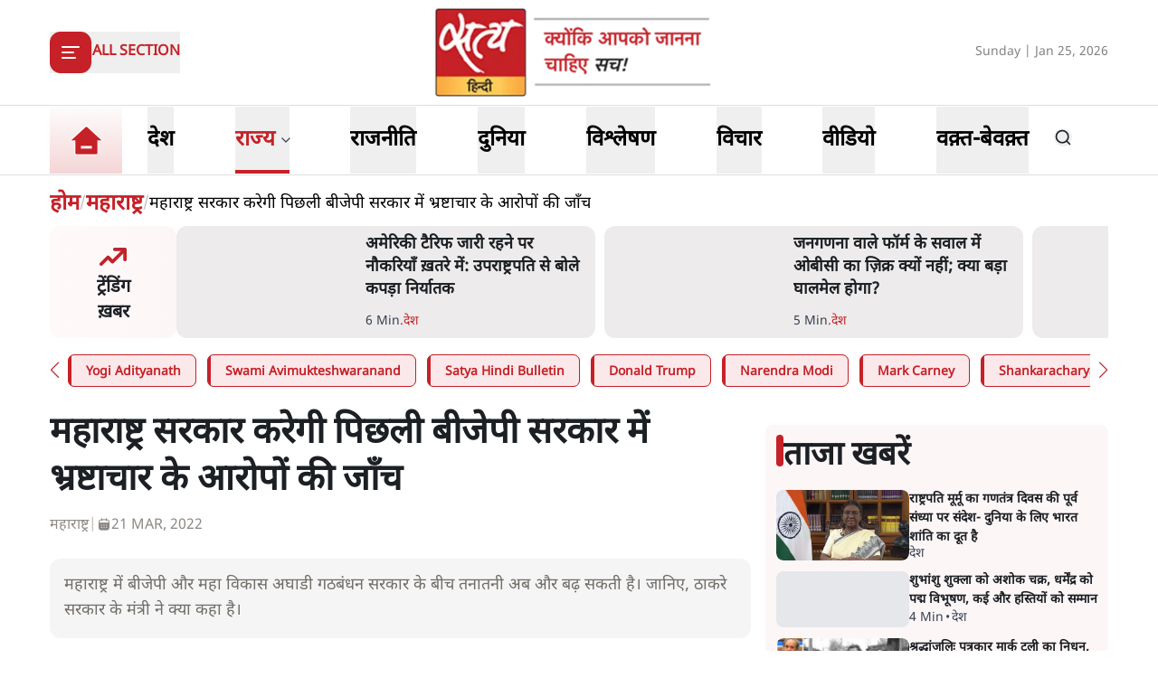

--- FILE ---
content_type: text/x-component
request_url: https://www.satyahindi.com/india/shubhanshu-shukla-gets-ashok-chakra-dharmendra-gets-padma-vibhushan-many-more-celebrities-honoured-150799.html?_rsc=glaey
body_size: 2252
content:
1:I[9275,[],""]
3:I[1343,[],""]
4:"$Sreact.fragment"
2:["category_name","india","d"]
0:["--ttrUujayLwguBH6zE88",[["children","(page)","children",["category_name","india","d"],[["category_name","india","d"],{"children":[["slug","shubhanshu-shukla-gets-ashok-chakra-dharmendra-gets-padma-vibhushan-many-more-celebrities-honoured-150799.html","d"],{"children":["__PAGE__",{}]}]}],[["category_name","india","d"],{"children":null},["$","$L1",null,{"parallelRouterKey":"children","segmentPath":["children","(page)","children","$2","children"],"error":"$undefined","errorStyles":"$undefined","errorScripts":"$undefined","template":["$","$L3",null,{}],"templateStyles":"$undefined","templateScripts":"$undefined","notFound":"$undefined","notFoundStyles":"$undefined","styles":"$undefined"}],[["$","div",null,{"className":"container","children":["$","div",null,{"className":"grid lg:grid-cols-12 gap-4","children":[["$","div",null,{"className":"col-span-12 my-4","children":["$","div",null,{"className":"flex gap-4 items-start pb-4 animate-pulse w-full","children":[["$","div",null,{"className":"min-w-[150px] lg:w-1/3 lg:h-[130px] h-[80px] overflow-hidden","children":["$","div",null,{"className":"w-full lg:h-[130px] h-[80px] bg-gray-200 rounded-[12px]"}]}],["$","div",null,{"className":"flex flex-col w-full","children":[["$","div",null,{"className":"bg-gray-200 h-6 w-3/4 rounded-md mb-2"}],["$","div",null,{"className":"bg-gray-200 h-4 w-1/2 rounded-md"}]]}]]}]}],["$","div",null,{"className":"space-y-4 gap-4 lg:col-span-8 col-span-12","children":[["$","div",null,{"className":"flex gap-4 items-start pb-4 animate-pulse","children":["$","div",null,{"className":"flex flex-col w-full","children":[["$","div",null,{"className":"bg-gray-200 h-6 w-3/4 rounded-md mb-2"}],["$","div",null,{"className":"bg-gray-200 h-4 w-1/2 rounded-md"}]]}]}],["$","ul",null,{"className":"grid grid-cols-1 gap-y-4 sm:grid-cols-2 sm:gap-4","children":[["$","li","0",{"className":"space-y-2","children":[["$","div",null,{"className":"animate-pulse lg:h-[213px] h-[167px] bg-gray-200 w-full rounded-[1rem]"}],["$","div",null,{"className":"flex gap-[3px] items-center text-gray-700","children":[["$","div",null,{"className":"animate-pulse h-4 w-20 bg-gray-200 rounded"}],["$","div",null,{"className":"animate-pulse h-4 w-10 bg-gray-200 rounded"}]]}]]}],["$","li","1",{"className":"space-y-2","children":[["$","div",null,{"className":"animate-pulse lg:h-[213px] h-[167px] bg-gray-200 w-full rounded-[1rem]"}],["$","div",null,{"className":"flex gap-[3px] items-center text-gray-700","children":[["$","div",null,{"className":"animate-pulse h-4 w-20 bg-gray-200 rounded"}],["$","div",null,{"className":"animate-pulse h-4 w-10 bg-gray-200 rounded"}]]}]]}],["$","li","2",{"className":"space-y-2","children":[["$","div",null,{"className":"animate-pulse lg:h-[213px] h-[167px] bg-gray-200 w-full rounded-[1rem]"}],["$","div",null,{"className":"flex gap-[3px] items-center text-gray-700","children":[["$","div",null,{"className":"animate-pulse h-4 w-20 bg-gray-200 rounded"}],["$","div",null,{"className":"animate-pulse h-4 w-10 bg-gray-200 rounded"}]]}]]}],["$","li","3",{"className":"space-y-2","children":[["$","div",null,{"className":"animate-pulse lg:h-[213px] h-[167px] bg-gray-200 w-full rounded-[1rem]"}],["$","div",null,{"className":"flex gap-[3px] items-center text-gray-700","children":[["$","div",null,{"className":"animate-pulse h-4 w-20 bg-gray-200 rounded"}],["$","div",null,{"className":"animate-pulse h-4 w-10 bg-gray-200 rounded"}]]}]]}],["$","li","4",{"className":"space-y-2","children":[["$","div",null,{"className":"animate-pulse lg:h-[213px] h-[167px] bg-gray-200 w-full rounded-[1rem]"}],["$","div",null,{"className":"flex gap-[3px] items-center text-gray-700","children":[["$","div",null,{"className":"animate-pulse h-4 w-20 bg-gray-200 rounded"}],["$","div",null,{"className":"animate-pulse h-4 w-10 bg-gray-200 rounded"}]]}]]}],["$","li","5",{"className":"space-y-2","children":[["$","div",null,{"className":"animate-pulse lg:h-[213px] h-[167px] bg-gray-200 w-full rounded-[1rem]"}],["$","div",null,{"className":"flex gap-[3px] items-center text-gray-700","children":[["$","div",null,{"className":"animate-pulse h-4 w-20 bg-gray-200 rounded"}],["$","div",null,{"className":"animate-pulse h-4 w-10 bg-gray-200 rounded"}]]}]]}],["$","li","6",{"className":"space-y-2","children":[["$","div",null,{"className":"animate-pulse lg:h-[213px] h-[167px] bg-gray-200 w-full rounded-[1rem]"}],["$","div",null,{"className":"flex gap-[3px] items-center text-gray-700","children":[["$","div",null,{"className":"animate-pulse h-4 w-20 bg-gray-200 rounded"}],["$","div",null,{"className":"animate-pulse h-4 w-10 bg-gray-200 rounded"}]]}]]}],["$","li","7",{"className":"space-y-2","children":[["$","div",null,{"className":"animate-pulse lg:h-[213px] h-[167px] bg-gray-200 w-full rounded-[1rem]"}],["$","div",null,{"className":"flex gap-[3px] items-center text-gray-700","children":[["$","div",null,{"className":"animate-pulse h-4 w-20 bg-gray-200 rounded"}],["$","div",null,{"className":"animate-pulse h-4 w-10 bg-gray-200 rounded"}]]}]]}],["$","li","8",{"className":"space-y-2","children":[["$","div",null,{"className":"animate-pulse lg:h-[213px] h-[167px] bg-gray-200 w-full rounded-[1rem]"}],["$","div",null,{"className":"flex gap-[3px] items-center text-gray-700","children":[["$","div",null,{"className":"animate-pulse h-4 w-20 bg-gray-200 rounded"}],["$","div",null,{"className":"animate-pulse h-4 w-10 bg-gray-200 rounded"}]]}]]}],["$","li","9",{"className":"space-y-2","children":[["$","div",null,{"className":"animate-pulse lg:h-[213px] h-[167px] bg-gray-200 w-full rounded-[1rem]"}],["$","div",null,{"className":"flex gap-[3px] items-center text-gray-700","children":[["$","div",null,{"className":"animate-pulse h-4 w-20 bg-gray-200 rounded"}],["$","div",null,{"className":"animate-pulse h-4 w-10 bg-gray-200 rounded"}]]}]]}]]}]]}],["$","ul",null,{"className":"space-y-4 lg:col-span-4 col-span-12","children":[["$","$4","0",{"children":[["$","div",null,{"className":"flex gap-4 items-start pb-4 animate-pulse","children":["$","div",null,{"className":"flex flex-col w-full","children":[["$","div",null,{"className":"bg-gray-200 h-6 w-3/4 rounded-md mb-2"}],["$","div",null,{"className":"bg-gray-200 h-4 w-1/2 rounded-md"}]]}]}],["$","li","0",{"children":["$","div",null,{"className":"flex gap-4 items-start pb-4 animate-pulse w-full","children":[["$","div",null,{"className":"min-w-[150px] max-h-[136px] overflow-hidden","children":["$","div",null,{"className":"w-full h-[84px] bg-gray-200 rounded-[12px]"}]}],["$","div",null,{"className":"flex flex-col w-full","children":[["$","div",null,{"className":"bg-gray-200 h-6 w-3/4 rounded-md mb-2"}],["$","div",null,{"className":"bg-gray-200 h-4 w-1/2 rounded-md"}]]}]]}]}]]}],["$","$4","1",{"children":[false,["$","li","1",{"children":["$","div",null,{"className":"flex gap-4 items-start pb-4 animate-pulse w-full","children":[["$","div",null,{"className":"min-w-[150px] max-h-[136px] overflow-hidden","children":["$","div",null,{"className":"w-full h-[84px] bg-gray-200 rounded-[12px]"}]}],["$","div",null,{"className":"flex flex-col w-full","children":[["$","div",null,{"className":"bg-gray-200 h-6 w-3/4 rounded-md mb-2"}],["$","div",null,{"className":"bg-gray-200 h-4 w-1/2 rounded-md"}]]}]]}]}]]}],["$","$4","2",{"children":[false,["$","li","2",{"children":["$","div",null,{"className":"flex gap-4 items-start pb-4 animate-pulse w-full","children":[["$","div",null,{"className":"min-w-[150px] max-h-[136px] overflow-hidden","children":["$","div",null,{"className":"w-full h-[84px] bg-gray-200 rounded-[12px]"}]}],["$","div",null,{"className":"flex flex-col w-full","children":[["$","div",null,{"className":"bg-gray-200 h-6 w-3/4 rounded-md mb-2"}],["$","div",null,{"className":"bg-gray-200 h-4 w-1/2 rounded-md"}]]}]]}]}]]}],["$","$4","3",{"children":[false,["$","li","3",{"children":["$","div",null,{"className":"flex gap-4 items-start pb-4 animate-pulse w-full","children":[["$","div",null,{"className":"min-w-[150px] max-h-[136px] overflow-hidden","children":["$","div",null,{"className":"w-full h-[84px] bg-gray-200 rounded-[12px]"}]}],["$","div",null,{"className":"flex flex-col w-full","children":[["$","div",null,{"className":"bg-gray-200 h-6 w-3/4 rounded-md mb-2"}],["$","div",null,{"className":"bg-gray-200 h-4 w-1/2 rounded-md"}]]}]]}]}]]}],["$","$4","4",{"children":[false,["$","li","4",{"children":["$","div",null,{"className":"flex gap-4 items-start pb-4 animate-pulse w-full","children":[["$","div",null,{"className":"min-w-[150px] max-h-[136px] overflow-hidden","children":["$","div",null,{"className":"w-full h-[84px] bg-gray-200 rounded-[12px]"}]}],["$","div",null,{"className":"flex flex-col w-full","children":[["$","div",null,{"className":"bg-gray-200 h-6 w-3/4 rounded-md mb-2"}],["$","div",null,{"className":"bg-gray-200 h-4 w-1/2 rounded-md"}]]}]]}]}]]}],["$","$4","5",{"children":[false,["$","li","5",{"children":["$","div",null,{"className":"flex gap-4 items-start pb-4 animate-pulse w-full","children":[["$","div",null,{"className":"min-w-[150px] max-h-[136px] overflow-hidden","children":["$","div",null,{"className":"w-full h-[84px] bg-gray-200 rounded-[12px]"}]}],["$","div",null,{"className":"flex flex-col w-full","children":[["$","div",null,{"className":"bg-gray-200 h-6 w-3/4 rounded-md mb-2"}],["$","div",null,{"className":"bg-gray-200 h-4 w-1/2 rounded-md"}]]}]]}]}]]}],["$","$4","6",{"children":[false,["$","li","6",{"children":["$","div",null,{"className":"flex gap-4 items-start pb-4 animate-pulse w-full","children":[["$","div",null,{"className":"min-w-[150px] max-h-[136px] overflow-hidden","children":["$","div",null,{"className":"w-full h-[84px] bg-gray-200 rounded-[12px]"}]}],["$","div",null,{"className":"flex flex-col w-full","children":[["$","div",null,{"className":"bg-gray-200 h-6 w-3/4 rounded-md mb-2"}],["$","div",null,{"className":"bg-gray-200 h-4 w-1/2 rounded-md"}]]}]]}]}]]}],["$","$4","7",{"children":[false,["$","li","7",{"children":["$","div",null,{"className":"flex gap-4 items-start pb-4 animate-pulse w-full","children":[["$","div",null,{"className":"min-w-[150px] max-h-[136px] overflow-hidden","children":["$","div",null,{"className":"w-full h-[84px] bg-gray-200 rounded-[12px]"}]}],["$","div",null,{"className":"flex flex-col w-full","children":[["$","div",null,{"className":"bg-gray-200 h-6 w-3/4 rounded-md mb-2"}],["$","div",null,{"className":"bg-gray-200 h-4 w-1/2 rounded-md"}]]}]]}]}]]}],["$","$4","8",{"children":[false,["$","li","8",{"children":["$","div",null,{"className":"flex gap-4 items-start pb-4 animate-pulse w-full","children":[["$","div",null,{"className":"min-w-[150px] max-h-[136px] overflow-hidden","children":["$","div",null,{"className":"w-full h-[84px] bg-gray-200 rounded-[12px]"}]}],["$","div",null,{"className":"flex flex-col w-full","children":[["$","div",null,{"className":"bg-gray-200 h-6 w-3/4 rounded-md mb-2"}],["$","div",null,{"className":"bg-gray-200 h-4 w-1/2 rounded-md"}]]}]]}]}]]}],["$","$4","9",{"children":[false,["$","li","9",{"children":["$","div",null,{"className":"flex gap-4 items-start pb-4 animate-pulse w-full","children":[["$","div",null,{"className":"min-w-[150px] max-h-[136px] overflow-hidden","children":["$","div",null,{"className":"w-full h-[84px] bg-gray-200 rounded-[12px]"}]}],["$","div",null,{"className":"flex flex-col w-full","children":[["$","div",null,{"className":"bg-gray-200 h-6 w-3/4 rounded-md mb-2"}],["$","div",null,{"className":"bg-gray-200 h-4 w-1/2 rounded-md"}]]}]]}]}]]}]]}]]}]}],[],[]]],[null,"$L5"]]]]
5:[["$","meta","0",{"name":"viewport","content":"width=device-width, initial-scale=1"}],["$","meta","1",{"charSet":"utf-8"}],["$","title","2",{"children":"à¤ªà¤¦à¥à¤® à¤ªà¥à¤°à¤¸à¥à¤•à¤¾à¤° 2026: à¤°à¥‹à¤¹à¤¿à¤¤ à¤¶à¤°à¥à¤®à¤¾, à¤§à¤°à¥à¤®à¥‡à¤‚à¤¦à¥à¤°, à¤…à¤²à¤•à¤¾ à¤¯à¤¾à¤—à¥à¤¨à¤¿à¤• à¤¸à¤®à¥à¤®à¤¾à¤¨à¤¿à¤¤; à¤¶à¥à¤­à¤¾à¤‚à¤¶à¥ à¤¶à¥à¤•à¥à¤²à¤¾ à¤•à¥‹ à¤…à¤¶à¥‹à¤• à¤šà¤•à¥à¤°  à¥¤   satya hindi news"}],["$","meta","3",{"name":"description","content":"à¤—à¤£à¤¤à¤‚à¤¤à¥à¤° à¤¦à¤¿à¤µà¤¸ 2026: 131 à¤µà¥à¤¯à¤•à¥à¤¤à¤¿à¤¯à¥‹à¤‚ à¤•à¥‹ à¤ªà¤¦à¥à¤® à¤ªà¥à¤°à¤¸à¥à¤•à¤¾à¤° à¤˜à¥‹à¤·à¤¿à¤¤, à¤ªà¤¦à¥à¤® à¤µà¤¿à¤­à¥‚à¤·à¤£ à¤¸à¥‡ à¤§à¤°à¥à¤®à¥‡à¤‚à¤¦à¥à¤° (à¤®à¤°à¤£à¥‹à¤ªà¤°à¤¾à¤‚à¤¤), à¤ªà¤¦à¥à¤® à¤¶à¥à¤°à¥€ à¤¸à¥‡ à¤°à¥‹à¤¹à¤¿à¤¤ à¤¶à¤°à¥à¤®à¤¾, à¤…à¤²à¤•à¤¾ à¤¯à¤¾à¤—à¥à¤¨à¤¿à¤•, à¤¶à¤¿à¤¬à¥‚ à¤¸à¥‹à¤°à¥‡à¤¨à¥¤ à¤—à¥à¤°à¥à¤ª à¤•à¥ˆà¤ªà¥à¤Ÿà¤¨ à¤¶à¥à¤­à¤¾à¤‚à¤¶à¥ à¤¶à¥à¤•à¥à¤²à¤¾ à¤•à¥‹ ISS à¤®à¤¿à¤¶à¤¨ à¤•à¥‡ à¤²à¤¿à¤ à¤…à¤¶à¥‹à¤• à¤šà¤•à¥à¤° à¤¸à¥‡ à¤¸à¤®à¥à¤®à¤¾à¤¨à¤¿à¤¤à¥¤ à¤ªà¥‚à¤°à¥€ à¤¸à¥‚à¤šà¥€ à¤”à¤° à¤µà¤¿à¤µà¤°à¤£à¥¤"}],["$","meta","4",{"name":"keywords","content":"Padma Awards 2026, Padma Vibhushan 2026, Rohit Sharma Padma Shri, Dharmendra Padma Vibhushan, Alka Yagnik award, Shibu Soren Padma Bhushan, Ashok Chakra 2026, Shubhanshu Shukla Ashok Chakra, Republic Day awards 2026, gallantry awards India, Indian space astronaut award, Padma Awards list"}],["$","meta","5",{"name":"og:logo","content":"https://www.satyahindi.com/images/satya-hindi-logo.png"}],["$","link","6",{"rel":"canonical","href":"https://www.satyahindi.com/india/shubhanshu-shukla-gets-ashok-chakra-dharmendra-gets-padma-vibhushan-many-more-celebrities-honoured-150799.html"}],["$","meta","7",{"property":"og:title","content":" à¤¶à¥à¤­à¤¾à¤‚à¤¶à¥ à¤¶à¥à¤•à¥à¤²à¤¾ à¤•à¥‹ à¤…à¤¶à¥‹à¤• à¤šà¤•à¥à¤°, à¤§à¤°à¥à¤®à¥‡à¤‚à¤¦à¥à¤° à¤•à¥‹ à¤ªà¤¦à¥à¤® à¤µà¤¿à¤­à¥‚à¤·à¤£, à¤•à¤ˆ à¤”à¤° à¤¹à¤¸à¥à¤¤à¤¿à¤¯à¥‹à¤‚ à¤•à¥‹ à¤¸à¤®à¥à¤®à¤¾à¤¨ - Shubhanshu Shukla gets Ashok Chakra, Dharmendra gets Padma Vibhushan, many more celebrities honoured - Satya Hindi"}],["$","meta","8",{"property":"og:description","content":"à¤—à¤£à¤¤à¤‚à¤¤à¥à¤° à¤¦à¤¿à¤µà¤¸ 2026 à¤•à¥‡ à¤®à¥Œà¤•à¥‡ à¤ªà¤° à¤²à¥‹à¤•à¤ªà¥à¤°à¤¿à¤¯ à¤à¤•à¥à¤Ÿà¤° à¤§à¤°à¥à¤®à¥‡à¤‚à¤¦à¥à¤° à¤•à¥‹ à¤®à¤°à¤£à¥‹à¤ªà¤°à¤¾à¤‚à¤¤ à¤ªà¤¦à¥à¤® à¤µà¤¿à¤­à¥‚à¤·à¤£ à¤¦à¥‡à¤¨à¥‡ à¤•à¥€ à¤˜à¥‹à¤·à¤£à¤¾ à¤•à¥€ à¤—à¤ˆà¥¤ à¤…à¤‚à¤¤à¤°à¤¿à¤•à¥à¤· à¤®à¤¿à¤¶à¤¨ à¤•à¥‡ à¤²à¤¿à¤ à¤—à¥à¤°à¥à¤ª à¤•à¥ˆà¤ªà¥à¤Ÿà¤¨ à¤¶à¥à¤­à¤¾à¤‚à¤¶à¥ à¤¶à¥à¤•à¥à¤²à¤¾ à¤•à¥‹ à¤…à¤¶à¥‹à¤• à¤šà¤•à¥à¤° à¤¸à¥‡ à¤¨à¤µà¤¾à¤œà¤¼à¤¾ à¤œà¤¾à¤à¤—à¤¾à¥¤ à¤•à¤ˆ à¤”à¤° à¤¹à¤¸à¥à¤¤à¤¿à¤¯à¥‹à¤‚ à¤•à¥‹ à¤ªà¤¦à¥à¤® à¤ªà¥à¤°à¤¸à¥à¤•à¤¾à¤° à¤¦à¥‡à¤¨à¥‡ à¤•à¤¾ à¤à¤²à¤¾à¤¨ à¤•à¤¿à¤¯à¤¾ à¤—à¤¯à¤¾ à¤¹à¥ˆà¥¤"}],["$","meta","9",{"property":"og:url","content":"https://www.satyahindi.com/india/shubhanshu-shukla-gets-ashok-chakra-dharmendra-gets-padma-vibhushan-many-more-celebrities-honoured-150799.html"}],["$","meta","10",{"property":"og:site_name","content":"Satya Hindi"}],["$","meta","11",{"property":"og:image","content":"https://sgp1.digitaloceanspaces.com/satya-hindi/uploads/images/18-08-2025/1755539673172_astronaut_capt_subhanshu_shukla.png"}],["$","meta","12",{"property":"og:image:width","content":"200"}],["$","meta","13",{"property":"og:image:height","content":"197"}],["$","meta","14",{"property":"og:type","content":"website"}],["$","meta","15",{"name":"twitter:card","content":"summary"}],["$","meta","16",{"name":"twitter:site","content":"@SatyaHindi"}],["$","meta","17",{"name":"twitter:title","content":" à¤¶à¥à¤­à¤¾à¤‚à¤¶à¥ à¤¶à¥à¤•à¥à¤²à¤¾ à¤•à¥‹ à¤…à¤¶à¥‹à¤• à¤šà¤•à¥à¤°, à¤§à¤°à¥à¤®à¥‡à¤‚à¤¦à¥à¤° à¤•à¥‹ à¤ªà¤¦à¥à¤® à¤µà¤¿à¤­à¥‚à¤·à¤£, à¤•à¤ˆ à¤”à¤° à¤¹à¤¸à¥à¤¤à¤¿à¤¯à¥‹à¤‚ à¤•à¥‹ à¤¸à¤®à¥à¤®à¤¾à¤¨ - Shubhanshu Shukla gets Ashok Chakra, Dharmendra gets Padma Vibhushan, many more celebrities honoured - Satya Hindi"}],["$","meta","18",{"name":"twitter:description","content":"à¤—à¤£à¤¤à¤‚à¤¤à¥à¤° à¤¦à¤¿à¤µà¤¸ 2026 à¤•à¥‡ à¤®à¥Œà¤•à¥‡ à¤ªà¤° à¤²à¥‹à¤•à¤ªà¥à¤°à¤¿à¤¯ à¤à¤•à¥à¤Ÿà¤° à¤§à¤°à¥à¤®à¥‡à¤‚à¤¦à¥à¤° à¤•à¥‹ à¤®à¤°à¤£à¥‹à¤ªà¤°à¤¾à¤‚à¤¤ à¤ªà¤¦à¥à¤® à¤µà¤¿à¤­à¥‚à¤·à¤£ à¤¦à¥‡à¤¨à¥‡ à¤•à¥€ à¤˜à¥‹à¤·à¤£à¤¾ à¤•à¥€ à¤—à¤ˆà¥¤ à¤…à¤‚à¤¤à¤°à¤¿à¤•à¥à¤· à¤®à¤¿à¤¶à¤¨ à¤•à¥‡ à¤²à¤¿à¤ à¤—à¥à¤°à¥à¤ª à¤•à¥ˆà¤ªà¥à¤Ÿà¤¨ à¤¶à¥à¤­à¤¾à¤‚à¤¶à¥ à¤¶à¥à¤•à¥à¤²à¤¾ à¤•à¥‹ à¤…à¤¶à¥‹à¤• à¤šà¤•à¥à¤° à¤¸à¥‡ à¤¨à¤µà¤¾à¤œà¤¼à¤¾ à¤œà¤¾à¤à¤—à¤¾à¥¤ à¤•à¤ˆ à¤”à¤° à¤¹à¤¸à¥à¤¤à¤¿à¤¯à¥‹à¤‚ à¤•à¥‹ à¤ªà¤¦à¥à¤® à¤ªà¥à¤°à¤¸à¥à¤•à¤¾à¤° à¤¦à¥‡à¤¨à¥‡ à¤•à¤¾ à¤à¤²à¤¾à¤¨ à¤•à¤¿à¤¯à¤¾ à¤—à¤¯à¤¾ à¤¹à¥ˆà¥¤"}],["$","meta","19",{"name":"twitter:image","content":"https://sgp1.digitaloceanspaces.com/satya-hindi/uploads/images/18-08-2025/1755539673172_astronaut_capt_subhanshu_shukla.png"}],["$","link","20",{"rel":"amphtml","href":"https://www.satyahindi.com/india/shubhanshu-shukla-gets-ashok-chakra-dharmendra-gets-padma-vibhushan-many-more-celebrities-honoured-150799.html/amp"}]]


--- FILE ---
content_type: text/x-component
request_url: https://www.satyahindi.com/maharashtra?_rsc=glaey
body_size: 150
content:
0:["--ttrUujayLwguBH6zE88",[["children","(page)","children",["category_name","maharashtra","d"],"children","__PAGE__",["__PAGE__",{}],null,null]]]


--- FILE ---
content_type: text/x-component
request_url: https://www.satyahindi.com/obituary/mark-tully-dies-at-90-remembering-the-bbcs-iconic-voice-of-india-150798.html?_rsc=glaey
body_size: 2245
content:
1:I[9275,[],""]
3:I[1343,[],""]
4:"$Sreact.fragment"
2:["category_name","obituary","d"]
0:["--ttrUujayLwguBH6zE88",[["children","(page)","children",["category_name","obituary","d"],[["category_name","obituary","d"],{"children":[["slug","mark-tully-dies-at-90-remembering-the-bbcs-iconic-voice-of-india-150798.html","d"],{"children":["__PAGE__",{}]}]}],[["category_name","obituary","d"],{"children":null},["$","$L1",null,{"parallelRouterKey":"children","segmentPath":["children","(page)","children","$2","children"],"error":"$undefined","errorStyles":"$undefined","errorScripts":"$undefined","template":["$","$L3",null,{}],"templateStyles":"$undefined","templateScripts":"$undefined","notFound":"$undefined","notFoundStyles":"$undefined","styles":"$undefined"}],[["$","div",null,{"className":"container","children":["$","div",null,{"className":"grid lg:grid-cols-12 gap-4","children":[["$","div",null,{"className":"col-span-12 my-4","children":["$","div",null,{"className":"flex gap-4 items-start pb-4 animate-pulse w-full","children":[["$","div",null,{"className":"min-w-[150px] lg:w-1/3 lg:h-[130px] h-[80px] overflow-hidden","children":["$","div",null,{"className":"w-full lg:h-[130px] h-[80px] bg-gray-200 rounded-[12px]"}]}],["$","div",null,{"className":"flex flex-col w-full","children":[["$","div",null,{"className":"bg-gray-200 h-6 w-3/4 rounded-md mb-2"}],["$","div",null,{"className":"bg-gray-200 h-4 w-1/2 rounded-md"}]]}]]}]}],["$","div",null,{"className":"space-y-4 gap-4 lg:col-span-8 col-span-12","children":[["$","div",null,{"className":"flex gap-4 items-start pb-4 animate-pulse","children":["$","div",null,{"className":"flex flex-col w-full","children":[["$","div",null,{"className":"bg-gray-200 h-6 w-3/4 rounded-md mb-2"}],["$","div",null,{"className":"bg-gray-200 h-4 w-1/2 rounded-md"}]]}]}],["$","ul",null,{"className":"grid grid-cols-1 gap-y-4 sm:grid-cols-2 sm:gap-4","children":[["$","li","0",{"className":"space-y-2","children":[["$","div",null,{"className":"animate-pulse lg:h-[213px] h-[167px] bg-gray-200 w-full rounded-[1rem]"}],["$","div",null,{"className":"flex gap-[3px] items-center text-gray-700","children":[["$","div",null,{"className":"animate-pulse h-4 w-20 bg-gray-200 rounded"}],["$","div",null,{"className":"animate-pulse h-4 w-10 bg-gray-200 rounded"}]]}]]}],["$","li","1",{"className":"space-y-2","children":[["$","div",null,{"className":"animate-pulse lg:h-[213px] h-[167px] bg-gray-200 w-full rounded-[1rem]"}],["$","div",null,{"className":"flex gap-[3px] items-center text-gray-700","children":[["$","div",null,{"className":"animate-pulse h-4 w-20 bg-gray-200 rounded"}],["$","div",null,{"className":"animate-pulse h-4 w-10 bg-gray-200 rounded"}]]}]]}],["$","li","2",{"className":"space-y-2","children":[["$","div",null,{"className":"animate-pulse lg:h-[213px] h-[167px] bg-gray-200 w-full rounded-[1rem]"}],["$","div",null,{"className":"flex gap-[3px] items-center text-gray-700","children":[["$","div",null,{"className":"animate-pulse h-4 w-20 bg-gray-200 rounded"}],["$","div",null,{"className":"animate-pulse h-4 w-10 bg-gray-200 rounded"}]]}]]}],["$","li","3",{"className":"space-y-2","children":[["$","div",null,{"className":"animate-pulse lg:h-[213px] h-[167px] bg-gray-200 w-full rounded-[1rem]"}],["$","div",null,{"className":"flex gap-[3px] items-center text-gray-700","children":[["$","div",null,{"className":"animate-pulse h-4 w-20 bg-gray-200 rounded"}],["$","div",null,{"className":"animate-pulse h-4 w-10 bg-gray-200 rounded"}]]}]]}],["$","li","4",{"className":"space-y-2","children":[["$","div",null,{"className":"animate-pulse lg:h-[213px] h-[167px] bg-gray-200 w-full rounded-[1rem]"}],["$","div",null,{"className":"flex gap-[3px] items-center text-gray-700","children":[["$","div",null,{"className":"animate-pulse h-4 w-20 bg-gray-200 rounded"}],["$","div",null,{"className":"animate-pulse h-4 w-10 bg-gray-200 rounded"}]]}]]}],["$","li","5",{"className":"space-y-2","children":[["$","div",null,{"className":"animate-pulse lg:h-[213px] h-[167px] bg-gray-200 w-full rounded-[1rem]"}],["$","div",null,{"className":"flex gap-[3px] items-center text-gray-700","children":[["$","div",null,{"className":"animate-pulse h-4 w-20 bg-gray-200 rounded"}],["$","div",null,{"className":"animate-pulse h-4 w-10 bg-gray-200 rounded"}]]}]]}],["$","li","6",{"className":"space-y-2","children":[["$","div",null,{"className":"animate-pulse lg:h-[213px] h-[167px] bg-gray-200 w-full rounded-[1rem]"}],["$","div",null,{"className":"flex gap-[3px] items-center text-gray-700","children":[["$","div",null,{"className":"animate-pulse h-4 w-20 bg-gray-200 rounded"}],["$","div",null,{"className":"animate-pulse h-4 w-10 bg-gray-200 rounded"}]]}]]}],["$","li","7",{"className":"space-y-2","children":[["$","div",null,{"className":"animate-pulse lg:h-[213px] h-[167px] bg-gray-200 w-full rounded-[1rem]"}],["$","div",null,{"className":"flex gap-[3px] items-center text-gray-700","children":[["$","div",null,{"className":"animate-pulse h-4 w-20 bg-gray-200 rounded"}],["$","div",null,{"className":"animate-pulse h-4 w-10 bg-gray-200 rounded"}]]}]]}],["$","li","8",{"className":"space-y-2","children":[["$","div",null,{"className":"animate-pulse lg:h-[213px] h-[167px] bg-gray-200 w-full rounded-[1rem]"}],["$","div",null,{"className":"flex gap-[3px] items-center text-gray-700","children":[["$","div",null,{"className":"animate-pulse h-4 w-20 bg-gray-200 rounded"}],["$","div",null,{"className":"animate-pulse h-4 w-10 bg-gray-200 rounded"}]]}]]}],["$","li","9",{"className":"space-y-2","children":[["$","div",null,{"className":"animate-pulse lg:h-[213px] h-[167px] bg-gray-200 w-full rounded-[1rem]"}],["$","div",null,{"className":"flex gap-[3px] items-center text-gray-700","children":[["$","div",null,{"className":"animate-pulse h-4 w-20 bg-gray-200 rounded"}],["$","div",null,{"className":"animate-pulse h-4 w-10 bg-gray-200 rounded"}]]}]]}]]}]]}],["$","ul",null,{"className":"space-y-4 lg:col-span-4 col-span-12","children":[["$","$4","0",{"children":[["$","div",null,{"className":"flex gap-4 items-start pb-4 animate-pulse","children":["$","div",null,{"className":"flex flex-col w-full","children":[["$","div",null,{"className":"bg-gray-200 h-6 w-3/4 rounded-md mb-2"}],["$","div",null,{"className":"bg-gray-200 h-4 w-1/2 rounded-md"}]]}]}],["$","li","0",{"children":["$","div",null,{"className":"flex gap-4 items-start pb-4 animate-pulse w-full","children":[["$","div",null,{"className":"min-w-[150px] max-h-[136px] overflow-hidden","children":["$","div",null,{"className":"w-full h-[84px] bg-gray-200 rounded-[12px]"}]}],["$","div",null,{"className":"flex flex-col w-full","children":[["$","div",null,{"className":"bg-gray-200 h-6 w-3/4 rounded-md mb-2"}],["$","div",null,{"className":"bg-gray-200 h-4 w-1/2 rounded-md"}]]}]]}]}]]}],["$","$4","1",{"children":[false,["$","li","1",{"children":["$","div",null,{"className":"flex gap-4 items-start pb-4 animate-pulse w-full","children":[["$","div",null,{"className":"min-w-[150px] max-h-[136px] overflow-hidden","children":["$","div",null,{"className":"w-full h-[84px] bg-gray-200 rounded-[12px]"}]}],["$","div",null,{"className":"flex flex-col w-full","children":[["$","div",null,{"className":"bg-gray-200 h-6 w-3/4 rounded-md mb-2"}],["$","div",null,{"className":"bg-gray-200 h-4 w-1/2 rounded-md"}]]}]]}]}]]}],["$","$4","2",{"children":[false,["$","li","2",{"children":["$","div",null,{"className":"flex gap-4 items-start pb-4 animate-pulse w-full","children":[["$","div",null,{"className":"min-w-[150px] max-h-[136px] overflow-hidden","children":["$","div",null,{"className":"w-full h-[84px] bg-gray-200 rounded-[12px]"}]}],["$","div",null,{"className":"flex flex-col w-full","children":[["$","div",null,{"className":"bg-gray-200 h-6 w-3/4 rounded-md mb-2"}],["$","div",null,{"className":"bg-gray-200 h-4 w-1/2 rounded-md"}]]}]]}]}]]}],["$","$4","3",{"children":[false,["$","li","3",{"children":["$","div",null,{"className":"flex gap-4 items-start pb-4 animate-pulse w-full","children":[["$","div",null,{"className":"min-w-[150px] max-h-[136px] overflow-hidden","children":["$","div",null,{"className":"w-full h-[84px] bg-gray-200 rounded-[12px]"}]}],["$","div",null,{"className":"flex flex-col w-full","children":[["$","div",null,{"className":"bg-gray-200 h-6 w-3/4 rounded-md mb-2"}],["$","div",null,{"className":"bg-gray-200 h-4 w-1/2 rounded-md"}]]}]]}]}]]}],["$","$4","4",{"children":[false,["$","li","4",{"children":["$","div",null,{"className":"flex gap-4 items-start pb-4 animate-pulse w-full","children":[["$","div",null,{"className":"min-w-[150px] max-h-[136px] overflow-hidden","children":["$","div",null,{"className":"w-full h-[84px] bg-gray-200 rounded-[12px]"}]}],["$","div",null,{"className":"flex flex-col w-full","children":[["$","div",null,{"className":"bg-gray-200 h-6 w-3/4 rounded-md mb-2"}],["$","div",null,{"className":"bg-gray-200 h-4 w-1/2 rounded-md"}]]}]]}]}]]}],["$","$4","5",{"children":[false,["$","li","5",{"children":["$","div",null,{"className":"flex gap-4 items-start pb-4 animate-pulse w-full","children":[["$","div",null,{"className":"min-w-[150px] max-h-[136px] overflow-hidden","children":["$","div",null,{"className":"w-full h-[84px] bg-gray-200 rounded-[12px]"}]}],["$","div",null,{"className":"flex flex-col w-full","children":[["$","div",null,{"className":"bg-gray-200 h-6 w-3/4 rounded-md mb-2"}],["$","div",null,{"className":"bg-gray-200 h-4 w-1/2 rounded-md"}]]}]]}]}]]}],["$","$4","6",{"children":[false,["$","li","6",{"children":["$","div",null,{"className":"flex gap-4 items-start pb-4 animate-pulse w-full","children":[["$","div",null,{"className":"min-w-[150px] max-h-[136px] overflow-hidden","children":["$","div",null,{"className":"w-full h-[84px] bg-gray-200 rounded-[12px]"}]}],["$","div",null,{"className":"flex flex-col w-full","children":[["$","div",null,{"className":"bg-gray-200 h-6 w-3/4 rounded-md mb-2"}],["$","div",null,{"className":"bg-gray-200 h-4 w-1/2 rounded-md"}]]}]]}]}]]}],["$","$4","7",{"children":[false,["$","li","7",{"children":["$","div",null,{"className":"flex gap-4 items-start pb-4 animate-pulse w-full","children":[["$","div",null,{"className":"min-w-[150px] max-h-[136px] overflow-hidden","children":["$","div",null,{"className":"w-full h-[84px] bg-gray-200 rounded-[12px]"}]}],["$","div",null,{"className":"flex flex-col w-full","children":[["$","div",null,{"className":"bg-gray-200 h-6 w-3/4 rounded-md mb-2"}],["$","div",null,{"className":"bg-gray-200 h-4 w-1/2 rounded-md"}]]}]]}]}]]}],["$","$4","8",{"children":[false,["$","li","8",{"children":["$","div",null,{"className":"flex gap-4 items-start pb-4 animate-pulse w-full","children":[["$","div",null,{"className":"min-w-[150px] max-h-[136px] overflow-hidden","children":["$","div",null,{"className":"w-full h-[84px] bg-gray-200 rounded-[12px]"}]}],["$","div",null,{"className":"flex flex-col w-full","children":[["$","div",null,{"className":"bg-gray-200 h-6 w-3/4 rounded-md mb-2"}],["$","div",null,{"className":"bg-gray-200 h-4 w-1/2 rounded-md"}]]}]]}]}]]}],["$","$4","9",{"children":[false,["$","li","9",{"children":["$","div",null,{"className":"flex gap-4 items-start pb-4 animate-pulse w-full","children":[["$","div",null,{"className":"min-w-[150px] max-h-[136px] overflow-hidden","children":["$","div",null,{"className":"w-full h-[84px] bg-gray-200 rounded-[12px]"}]}],["$","div",null,{"className":"flex flex-col w-full","children":[["$","div",null,{"className":"bg-gray-200 h-6 w-3/4 rounded-md mb-2"}],["$","div",null,{"className":"bg-gray-200 h-4 w-1/2 rounded-md"}]]}]]}]}]]}]]}]]}]}],[],[]]],[null,"$L5"]]]]
5:[["$","meta","0",{"name":"viewport","content":"width=device-width, initial-scale=1"}],["$","meta","1",{"charSet":"utf-8"}],["$","title","2",{"children":"à¤®à¤¾à¤°à¥à¤• à¤Ÿà¤²à¥€ à¤•à¤¾ à¤¨à¤¿à¤§à¤¨: à¤¬à¥€à¤¬à¥€à¤¸à¥€ à¤•à¥€ 'à¤µà¥‰à¤¯à¤¸ à¤‘à¤« à¤‡à¤‚à¤¡à¤¿à¤¯à¤¾' à¤•à¤¾ 90 à¤µà¤°à¥à¤· à¤•à¥€ à¤†à¤¯à¥ à¤®à¥‡à¤‚ à¤¨à¤¿à¤§à¤¨  à¥¤  satya hindi news"}],["$","meta","3",{"name":"description","content":"à¤ªà¥à¤°à¤–à¥à¤¯à¤¾à¤¤ à¤ªà¤¤à¥à¤°à¤•à¤¾à¤° à¤®à¤¾à¤°à¥à¤• à¤Ÿà¤²à¥€ à¤•à¤¾ 90 à¤µà¤°à¥à¤· à¤•à¥€ à¤†à¤¯à¥ à¤®à¥‡à¤‚ à¤¨à¤¿à¤§à¤¨à¥¤ à¤¸à¥à¤µà¤°à¥à¤£ à¤®à¤‚à¤¦à¤¿à¤° à¤¸à¥‡ à¤²à¥‡à¤•à¤° à¤…à¤¯à¥‹à¤§à¥à¤¯à¤¾ à¤¤à¤•, à¤­à¤¾à¤°à¤¤ à¤•à¥‡ à¤à¤¤à¤¿à¤¹à¤¾à¤¸à¤¿à¤• à¤•à¥à¤·à¤£à¥‹à¤‚ à¤•à¥‹ à¤¦à¥à¤¨à¤¿à¤¯à¤¾ à¤¤à¤• à¤ªà¤¹à¥à¤à¤šà¤¾à¤¨à¥‡ à¤µà¤¾à¤²à¥‡ 'à¤Ÿà¤²à¥€ à¤¸à¤¾à¤¹à¤¬' à¤•à¥€ à¤ªà¥à¤°à¥‡à¤°à¤• à¤¯à¤¾à¤¤à¥à¤°à¤¾à¥¤"}],["$","meta","4",{"name":"keywords","content":"Mark Tully, BBC Voice of India, Mark Tully Obituary, Indian Journalism, BBC India Correspondent, Mark Tully passes away, Padma Bhushan Mark Tully,à¤®à¤¾à¤°à¥à¤• à¤Ÿà¤²à¥€, à¤®à¤¾à¤°à¥à¤• à¤Ÿà¤²à¥€ à¤•à¤¾ à¤¨à¤¿à¤§à¤¨, à¤¬à¥€à¤¬à¥€à¤¸à¥€ à¤µà¥‰à¤¯à¤¸ à¤‘à¤« à¤‡à¤‚à¤¡à¤¿à¤¯à¤¾, à¤ªà¤¤à¥à¤°à¤•à¤¾à¤°à¤¿à¤¤à¤¾, à¤®à¤¾à¤°à¥à¤• à¤Ÿà¤²à¥€ à¤•à¥€ à¤œà¥€à¤µà¤¨à¥€, à¤®à¤¾à¤°à¥à¤• à¤Ÿà¤²à¥€ à¤ªà¤¦à¥à¤® à¤­à¥‚à¤·à¤£, Mark Tully Hindi News"}],["$","meta","5",{"name":"og:logo","content":"https://www.satyahindi.com/images/satya-hindi-logo.png"}],["$","link","6",{"rel":"canonical","href":"https://www.satyahindi.com/obituary/mark-tully-dies-at-90-remembering-the-bbcs-iconic-voice-of-india-150798.html"}],["$","meta","7",{"property":"og:title","content":" à¤¶à¥à¤°à¤¦à¥à¤§à¤¾à¤‚à¤œà¤²à¤¿à¤ƒ à¤ªà¤¤à¥à¤°à¤•à¤¾à¤° à¤®à¤¾à¤°à¥à¤• à¤Ÿà¤²à¥€ à¤•à¤¾ à¤¨à¤¿à¤§à¤¨, à¤¬à¥€à¤¬à¥€à¤¸à¥€ à¤¹à¥€ à¤¨à¤¹à¥€à¤‚ à¤­à¤¾à¤°à¤¤ à¤•à¥€ à¤†à¤µà¤¾à¤œà¤¼ à¤¥à¥‡ - Mark Tully Dies at 90: Remembering the BBCâ€™s Iconic â€˜Voice of Indiaâ€™ - Satya Hindi"}],["$","meta","8",{"property":"og:description","content":"à¤ªà¥à¤°à¤–à¥à¤¯à¤¾à¤¤ à¤ªà¤¤à¥à¤°à¤•à¤¾à¤° à¤®à¤¾à¤°à¥à¤• à¤Ÿà¤²à¥€ à¤•à¤¾ à¤°à¤µà¤¿à¤µà¤¾à¤° 25 à¤œà¤¨à¤µà¤°à¥€ à¤•à¥‹ à¤¨à¤¿à¤§à¤¨ à¤¹à¥‹ à¤—à¤¯à¤¾à¥¤ à¤µà¥‹ à¤…à¤®à¥ƒà¤¤à¤¸à¤° à¤¸à¥‡ à¤…à¤¯à¥‹à¤§à¥à¤¯à¤¾ à¤¤à¤• à¤­à¤¾à¤°à¤¤ à¤•à¥‡ à¤¸à¤¬à¤¸à¥‡ à¤®à¤¹à¤¤à¥à¤µà¤ªà¥‚à¤°à¥à¤£ à¤à¤¤à¤¿à¤¹à¤¾à¤¸à¤¿à¤• à¤•à¥à¤·à¤£à¥‹à¤‚ à¤•à¥‹ à¤•à¤µà¤° à¤•à¤°à¤¨à¥‡ à¤µà¤¾à¤²à¥‡ à¤¬à¥€à¤¬à¥€à¤¸à¥€ à¤•à¥‡ à¤¦à¤¿à¤—à¥à¤—à¤œ à¤¸à¤‚à¤µà¤¾à¤¦à¤¦à¤¾à¤¤à¤¾ à¤¥à¥‡à¥¤ à¤…à¤ªà¤¨à¥€ à¤°à¤¿à¤ªà¥‹à¤°à¥à¤Ÿà¤¿à¤‚à¤— à¤•à¥‡ à¤²à¤¿à¤ à¤®à¤¶à¤¹à¥‚à¤° à¤¥à¥‡à¥¤ à¤‰à¤¨à¤•à¥€ à¤‰à¤®à¥à¤° 90 à¤¸à¤¾à¤² à¤¥à¥€à¥¤"}],["$","meta","9",{"property":"og:url","content":"https://www.satyahindi.com/obituary/mark-tully-dies-at-90-remembering-the-bbcs-iconic-voice-of-india-150798.html"}],["$","meta","10",{"property":"og:site_name","content":"Satya Hindi"}],["$","meta","11",{"property":"og:image","content":"https://sgp1.digitaloceanspaces.com/satya-hindi/uploads/images/25-01-2026/1769349649452_mark_tully.jpg"}],["$","meta","12",{"property":"og:image:width","content":"200"}],["$","meta","13",{"property":"og:image:height","content":"197"}],["$","meta","14",{"property":"og:type","content":"website"}],["$","meta","15",{"name":"twitter:card","content":"summary"}],["$","meta","16",{"name":"twitter:site","content":"@SatyaHindi"}],["$","meta","17",{"name":"twitter:title","content":" à¤¶à¥à¤°à¤¦à¥à¤§à¤¾à¤‚à¤œà¤²à¤¿à¤ƒ à¤ªà¤¤à¥à¤°à¤•à¤¾à¤° à¤®à¤¾à¤°à¥à¤• à¤Ÿà¤²à¥€ à¤•à¤¾ à¤¨à¤¿à¤§à¤¨, à¤¬à¥€à¤¬à¥€à¤¸à¥€ à¤¹à¥€ à¤¨à¤¹à¥€à¤‚ à¤­à¤¾à¤°à¤¤ à¤•à¥€ à¤†à¤µà¤¾à¤œà¤¼ à¤¥à¥‡ - Mark Tully Dies at 90: Remembering the BBCâ€™s Iconic â€˜Voice of Indiaâ€™ - Satya Hindi"}],["$","meta","18",{"name":"twitter:description","content":"à¤ªà¥à¤°à¤–à¥à¤¯à¤¾à¤¤ à¤ªà¤¤à¥à¤°à¤•à¤¾à¤° à¤®à¤¾à¤°à¥à¤• à¤Ÿà¤²à¥€ à¤•à¤¾ à¤°à¤µà¤¿à¤µà¤¾à¤° 25 à¤œà¤¨à¤µà¤°à¥€ à¤•à¥‹ à¤¨à¤¿à¤§à¤¨ à¤¹à¥‹ à¤—à¤¯à¤¾à¥¤ à¤µà¥‹ à¤…à¤®à¥ƒà¤¤à¤¸à¤° à¤¸à¥‡ à¤…à¤¯à¥‹à¤§à¥à¤¯à¤¾ à¤¤à¤• à¤­à¤¾à¤°à¤¤ à¤•à¥‡ à¤¸à¤¬à¤¸à¥‡ à¤®à¤¹à¤¤à¥à¤µà¤ªà¥‚à¤°à¥à¤£ à¤à¤¤à¤¿à¤¹à¤¾à¤¸à¤¿à¤• à¤•à¥à¤·à¤£à¥‹à¤‚ à¤•à¥‹ à¤•à¤µà¤° à¤•à¤°à¤¨à¥‡ à¤µà¤¾à¤²à¥‡ à¤¬à¥€à¤¬à¥€à¤¸à¥€ à¤•à¥‡ à¤¦à¤¿à¤—à¥à¤—à¤œ à¤¸à¤‚à¤µà¤¾à¤¦à¤¦à¤¾à¤¤à¤¾ à¤¥à¥‡à¥¤ à¤…à¤ªà¤¨à¥€ à¤°à¤¿à¤ªà¥‹à¤°à¥à¤Ÿà¤¿à¤‚à¤— à¤•à¥‡ à¤²à¤¿à¤ à¤®à¤¶à¤¹à¥‚à¤° à¤¥à¥‡à¥¤ à¤‰à¤¨à¤•à¥€ à¤‰à¤®à¥à¤° 90 à¤¸à¤¾à¤² à¤¥à¥€à¥¤"}],["$","meta","19",{"name":"twitter:image","content":"https://sgp1.digitaloceanspaces.com/satya-hindi/uploads/images/25-01-2026/1769349649452_mark_tully.jpg"}],["$","link","20",{"rel":"amphtml","href":"https://www.satyahindi.com/obituary/mark-tully-dies-at-90-remembering-the-bbcs-iconic-voice-of-india-150798.html/amp"}]]


--- FILE ---
content_type: text/x-component
request_url: https://www.satyahindi.com/west-bengal/mamata-banerjee-slams-election-commission-over-voters-rights-on-national-voters-day-150797.html?_rsc=glaey
body_size: 2241
content:
1:I[9275,[],""]
3:I[1343,[],""]
4:"$Sreact.fragment"
2:["category_name","west-bengal","d"]
0:["--ttrUujayLwguBH6zE88",[["children","(page)","children",["category_name","west-bengal","d"],[["category_name","west-bengal","d"],{"children":[["slug","mamata-banerjee-slams-election-commission-over-voters-rights-on-national-voters-day-150797.html","d"],{"children":["__PAGE__",{}]}]}],[["category_name","west-bengal","d"],{"children":null},["$","$L1",null,{"parallelRouterKey":"children","segmentPath":["children","(page)","children","$2","children"],"error":"$undefined","errorStyles":"$undefined","errorScripts":"$undefined","template":["$","$L3",null,{}],"templateStyles":"$undefined","templateScripts":"$undefined","notFound":"$undefined","notFoundStyles":"$undefined","styles":"$undefined"}],[["$","div",null,{"className":"container","children":["$","div",null,{"className":"grid lg:grid-cols-12 gap-4","children":[["$","div",null,{"className":"col-span-12 my-4","children":["$","div",null,{"className":"flex gap-4 items-start pb-4 animate-pulse w-full","children":[["$","div",null,{"className":"min-w-[150px] lg:w-1/3 lg:h-[130px] h-[80px] overflow-hidden","children":["$","div",null,{"className":"w-full lg:h-[130px] h-[80px] bg-gray-200 rounded-[12px]"}]}],["$","div",null,{"className":"flex flex-col w-full","children":[["$","div",null,{"className":"bg-gray-200 h-6 w-3/4 rounded-md mb-2"}],["$","div",null,{"className":"bg-gray-200 h-4 w-1/2 rounded-md"}]]}]]}]}],["$","div",null,{"className":"space-y-4 gap-4 lg:col-span-8 col-span-12","children":[["$","div",null,{"className":"flex gap-4 items-start pb-4 animate-pulse","children":["$","div",null,{"className":"flex flex-col w-full","children":[["$","div",null,{"className":"bg-gray-200 h-6 w-3/4 rounded-md mb-2"}],["$","div",null,{"className":"bg-gray-200 h-4 w-1/2 rounded-md"}]]}]}],["$","ul",null,{"className":"grid grid-cols-1 gap-y-4 sm:grid-cols-2 sm:gap-4","children":[["$","li","0",{"className":"space-y-2","children":[["$","div",null,{"className":"animate-pulse lg:h-[213px] h-[167px] bg-gray-200 w-full rounded-[1rem]"}],["$","div",null,{"className":"flex gap-[3px] items-center text-gray-700","children":[["$","div",null,{"className":"animate-pulse h-4 w-20 bg-gray-200 rounded"}],["$","div",null,{"className":"animate-pulse h-4 w-10 bg-gray-200 rounded"}]]}]]}],["$","li","1",{"className":"space-y-2","children":[["$","div",null,{"className":"animate-pulse lg:h-[213px] h-[167px] bg-gray-200 w-full rounded-[1rem]"}],["$","div",null,{"className":"flex gap-[3px] items-center text-gray-700","children":[["$","div",null,{"className":"animate-pulse h-4 w-20 bg-gray-200 rounded"}],["$","div",null,{"className":"animate-pulse h-4 w-10 bg-gray-200 rounded"}]]}]]}],["$","li","2",{"className":"space-y-2","children":[["$","div",null,{"className":"animate-pulse lg:h-[213px] h-[167px] bg-gray-200 w-full rounded-[1rem]"}],["$","div",null,{"className":"flex gap-[3px] items-center text-gray-700","children":[["$","div",null,{"className":"animate-pulse h-4 w-20 bg-gray-200 rounded"}],["$","div",null,{"className":"animate-pulse h-4 w-10 bg-gray-200 rounded"}]]}]]}],["$","li","3",{"className":"space-y-2","children":[["$","div",null,{"className":"animate-pulse lg:h-[213px] h-[167px] bg-gray-200 w-full rounded-[1rem]"}],["$","div",null,{"className":"flex gap-[3px] items-center text-gray-700","children":[["$","div",null,{"className":"animate-pulse h-4 w-20 bg-gray-200 rounded"}],["$","div",null,{"className":"animate-pulse h-4 w-10 bg-gray-200 rounded"}]]}]]}],["$","li","4",{"className":"space-y-2","children":[["$","div",null,{"className":"animate-pulse lg:h-[213px] h-[167px] bg-gray-200 w-full rounded-[1rem]"}],["$","div",null,{"className":"flex gap-[3px] items-center text-gray-700","children":[["$","div",null,{"className":"animate-pulse h-4 w-20 bg-gray-200 rounded"}],["$","div",null,{"className":"animate-pulse h-4 w-10 bg-gray-200 rounded"}]]}]]}],["$","li","5",{"className":"space-y-2","children":[["$","div",null,{"className":"animate-pulse lg:h-[213px] h-[167px] bg-gray-200 w-full rounded-[1rem]"}],["$","div",null,{"className":"flex gap-[3px] items-center text-gray-700","children":[["$","div",null,{"className":"animate-pulse h-4 w-20 bg-gray-200 rounded"}],["$","div",null,{"className":"animate-pulse h-4 w-10 bg-gray-200 rounded"}]]}]]}],["$","li","6",{"className":"space-y-2","children":[["$","div",null,{"className":"animate-pulse lg:h-[213px] h-[167px] bg-gray-200 w-full rounded-[1rem]"}],["$","div",null,{"className":"flex gap-[3px] items-center text-gray-700","children":[["$","div",null,{"className":"animate-pulse h-4 w-20 bg-gray-200 rounded"}],["$","div",null,{"className":"animate-pulse h-4 w-10 bg-gray-200 rounded"}]]}]]}],["$","li","7",{"className":"space-y-2","children":[["$","div",null,{"className":"animate-pulse lg:h-[213px] h-[167px] bg-gray-200 w-full rounded-[1rem]"}],["$","div",null,{"className":"flex gap-[3px] items-center text-gray-700","children":[["$","div",null,{"className":"animate-pulse h-4 w-20 bg-gray-200 rounded"}],["$","div",null,{"className":"animate-pulse h-4 w-10 bg-gray-200 rounded"}]]}]]}],["$","li","8",{"className":"space-y-2","children":[["$","div",null,{"className":"animate-pulse lg:h-[213px] h-[167px] bg-gray-200 w-full rounded-[1rem]"}],["$","div",null,{"className":"flex gap-[3px] items-center text-gray-700","children":[["$","div",null,{"className":"animate-pulse h-4 w-20 bg-gray-200 rounded"}],["$","div",null,{"className":"animate-pulse h-4 w-10 bg-gray-200 rounded"}]]}]]}],["$","li","9",{"className":"space-y-2","children":[["$","div",null,{"className":"animate-pulse lg:h-[213px] h-[167px] bg-gray-200 w-full rounded-[1rem]"}],["$","div",null,{"className":"flex gap-[3px] items-center text-gray-700","children":[["$","div",null,{"className":"animate-pulse h-4 w-20 bg-gray-200 rounded"}],["$","div",null,{"className":"animate-pulse h-4 w-10 bg-gray-200 rounded"}]]}]]}]]}]]}],["$","ul",null,{"className":"space-y-4 lg:col-span-4 col-span-12","children":[["$","$4","0",{"children":[["$","div",null,{"className":"flex gap-4 items-start pb-4 animate-pulse","children":["$","div",null,{"className":"flex flex-col w-full","children":[["$","div",null,{"className":"bg-gray-200 h-6 w-3/4 rounded-md mb-2"}],["$","div",null,{"className":"bg-gray-200 h-4 w-1/2 rounded-md"}]]}]}],["$","li","0",{"children":["$","div",null,{"className":"flex gap-4 items-start pb-4 animate-pulse w-full","children":[["$","div",null,{"className":"min-w-[150px] max-h-[136px] overflow-hidden","children":["$","div",null,{"className":"w-full h-[84px] bg-gray-200 rounded-[12px]"}]}],["$","div",null,{"className":"flex flex-col w-full","children":[["$","div",null,{"className":"bg-gray-200 h-6 w-3/4 rounded-md mb-2"}],["$","div",null,{"className":"bg-gray-200 h-4 w-1/2 rounded-md"}]]}]]}]}]]}],["$","$4","1",{"children":[false,["$","li","1",{"children":["$","div",null,{"className":"flex gap-4 items-start pb-4 animate-pulse w-full","children":[["$","div",null,{"className":"min-w-[150px] max-h-[136px] overflow-hidden","children":["$","div",null,{"className":"w-full h-[84px] bg-gray-200 rounded-[12px]"}]}],["$","div",null,{"className":"flex flex-col w-full","children":[["$","div",null,{"className":"bg-gray-200 h-6 w-3/4 rounded-md mb-2"}],["$","div",null,{"className":"bg-gray-200 h-4 w-1/2 rounded-md"}]]}]]}]}]]}],["$","$4","2",{"children":[false,["$","li","2",{"children":["$","div",null,{"className":"flex gap-4 items-start pb-4 animate-pulse w-full","children":[["$","div",null,{"className":"min-w-[150px] max-h-[136px] overflow-hidden","children":["$","div",null,{"className":"w-full h-[84px] bg-gray-200 rounded-[12px]"}]}],["$","div",null,{"className":"flex flex-col w-full","children":[["$","div",null,{"className":"bg-gray-200 h-6 w-3/4 rounded-md mb-2"}],["$","div",null,{"className":"bg-gray-200 h-4 w-1/2 rounded-md"}]]}]]}]}]]}],["$","$4","3",{"children":[false,["$","li","3",{"children":["$","div",null,{"className":"flex gap-4 items-start pb-4 animate-pulse w-full","children":[["$","div",null,{"className":"min-w-[150px] max-h-[136px] overflow-hidden","children":["$","div",null,{"className":"w-full h-[84px] bg-gray-200 rounded-[12px]"}]}],["$","div",null,{"className":"flex flex-col w-full","children":[["$","div",null,{"className":"bg-gray-200 h-6 w-3/4 rounded-md mb-2"}],["$","div",null,{"className":"bg-gray-200 h-4 w-1/2 rounded-md"}]]}]]}]}]]}],["$","$4","4",{"children":[false,["$","li","4",{"children":["$","div",null,{"className":"flex gap-4 items-start pb-4 animate-pulse w-full","children":[["$","div",null,{"className":"min-w-[150px] max-h-[136px] overflow-hidden","children":["$","div",null,{"className":"w-full h-[84px] bg-gray-200 rounded-[12px]"}]}],["$","div",null,{"className":"flex flex-col w-full","children":[["$","div",null,{"className":"bg-gray-200 h-6 w-3/4 rounded-md mb-2"}],["$","div",null,{"className":"bg-gray-200 h-4 w-1/2 rounded-md"}]]}]]}]}]]}],["$","$4","5",{"children":[false,["$","li","5",{"children":["$","div",null,{"className":"flex gap-4 items-start pb-4 animate-pulse w-full","children":[["$","div",null,{"className":"min-w-[150px] max-h-[136px] overflow-hidden","children":["$","div",null,{"className":"w-full h-[84px] bg-gray-200 rounded-[12px]"}]}],["$","div",null,{"className":"flex flex-col w-full","children":[["$","div",null,{"className":"bg-gray-200 h-6 w-3/4 rounded-md mb-2"}],["$","div",null,{"className":"bg-gray-200 h-4 w-1/2 rounded-md"}]]}]]}]}]]}],["$","$4","6",{"children":[false,["$","li","6",{"children":["$","div",null,{"className":"flex gap-4 items-start pb-4 animate-pulse w-full","children":[["$","div",null,{"className":"min-w-[150px] max-h-[136px] overflow-hidden","children":["$","div",null,{"className":"w-full h-[84px] bg-gray-200 rounded-[12px]"}]}],["$","div",null,{"className":"flex flex-col w-full","children":[["$","div",null,{"className":"bg-gray-200 h-6 w-3/4 rounded-md mb-2"}],["$","div",null,{"className":"bg-gray-200 h-4 w-1/2 rounded-md"}]]}]]}]}]]}],["$","$4","7",{"children":[false,["$","li","7",{"children":["$","div",null,{"className":"flex gap-4 items-start pb-4 animate-pulse w-full","children":[["$","div",null,{"className":"min-w-[150px] max-h-[136px] overflow-hidden","children":["$","div",null,{"className":"w-full h-[84px] bg-gray-200 rounded-[12px]"}]}],["$","div",null,{"className":"flex flex-col w-full","children":[["$","div",null,{"className":"bg-gray-200 h-6 w-3/4 rounded-md mb-2"}],["$","div",null,{"className":"bg-gray-200 h-4 w-1/2 rounded-md"}]]}]]}]}]]}],["$","$4","8",{"children":[false,["$","li","8",{"children":["$","div",null,{"className":"flex gap-4 items-start pb-4 animate-pulse w-full","children":[["$","div",null,{"className":"min-w-[150px] max-h-[136px] overflow-hidden","children":["$","div",null,{"className":"w-full h-[84px] bg-gray-200 rounded-[12px]"}]}],["$","div",null,{"className":"flex flex-col w-full","children":[["$","div",null,{"className":"bg-gray-200 h-6 w-3/4 rounded-md mb-2"}],["$","div",null,{"className":"bg-gray-200 h-4 w-1/2 rounded-md"}]]}]]}]}]]}],["$","$4","9",{"children":[false,["$","li","9",{"children":["$","div",null,{"className":"flex gap-4 items-start pb-4 animate-pulse w-full","children":[["$","div",null,{"className":"min-w-[150px] max-h-[136px] overflow-hidden","children":["$","div",null,{"className":"w-full h-[84px] bg-gray-200 rounded-[12px]"}]}],["$","div",null,{"className":"flex flex-col w-full","children":[["$","div",null,{"className":"bg-gray-200 h-6 w-3/4 rounded-md mb-2"}],["$","div",null,{"className":"bg-gray-200 h-4 w-1/2 rounded-md"}]]}]]}]}]]}]]}]]}]}],[],[]]],[null,"$L5"]]]]
5:[["$","meta","0",{"name":"viewport","content":"width=device-width, initial-scale=1"}],["$","meta","1",{"charSet":"utf-8"}],["$","title","2",{"children":"à¤®à¤®à¤¤à¤¾ à¤¬à¤¨à¤°à¥à¤œà¥€ à¤•à¤¾ à¤šà¥à¤¨à¤¾à¤µ à¤†à¤¯à¥‹à¤— à¤ªà¤° à¤¹à¤®à¤²à¤¾, à¤®à¤¤à¤¦à¤¾à¤¤à¤¾ à¤…à¤§à¤¿à¤•à¤¾à¤° à¤›à¥€à¤¨à¤¨à¥‡ à¤•à¤¾ à¤†à¤°à¥‹à¤ª à¥¤  satya hindi news"}],["$","meta","3",{"name":"description","content":"à¤°à¤¾à¤·à¥à¤Ÿà¥à¤°à¥€à¤¯ à¤®à¤¤à¤¦à¤¾à¤¤à¤¾ à¤¦à¤¿à¤µà¤¸ à¤ªà¤° à¤ªà¤¶à¥à¤šà¤¿à¤® à¤¬à¤‚à¤—à¤¾à¤² à¤•à¥€ à¤®à¥à¤–à¥à¤¯à¤®à¤‚à¤¤à¥à¤°à¥€ à¤®à¤®à¤¤à¤¾ à¤¬à¤¨à¤°à¥à¤œà¥€ à¤¨à¥‡ à¤šà¥à¤¨à¤¾à¤µ à¤†à¤¯à¥‹à¤— à¤•à¥‹ â€œà¤¦à¥à¤–à¤¦ à¤¤à¤®à¤¾à¤¶à¤¾â€ à¤¬à¤¤à¤¾à¤¯à¤¾ à¤”à¤° à¤­à¤¾à¤œà¤ªà¤¾ à¤•à¥‡ à¤‡à¤¶à¤¾à¤°à¥‡ à¤ªà¤° à¤µà¥‹à¤Ÿà¤¿à¤‚à¤— à¤…à¤§à¤¿à¤•à¤¾à¤° à¤›à¥€à¤¨à¤¨à¥‡ à¤•à¤¾ à¤—à¤‚à¤­à¥€à¤° à¤†à¤°à¥‹à¤ª à¤²à¤—à¤¾à¤¯à¤¾à¥¤"}],["$","meta","4",{"name":"keywords","content":"Mamata Banerjee,  Election Commission of India,  National Voters Day,  West Bengal politics,  ECI controversy,  Voters rights India,  Electoral roll revision,  TMC vs ECI,  Indian democracy,  BJP opposition politics,à¤®à¤®à¤¤à¤¾ à¤¬à¤¨à¤°à¥à¤œà¥€,  à¤­à¤¾à¤°à¤¤à¥€à¤¯ à¤šà¥à¤¨à¤¾à¤µ à¤†à¤¯à¥‹à¤—,  à¤°à¤¾à¤·à¥à¤Ÿà¥à¤°à¥€à¤¯ à¤®à¤¤à¤¦à¤¾à¤¤à¤¾ à¤¦à¤¿à¤µà¤¸,  à¤ªà¤¶à¥à¤šà¤¿à¤® à¤¬à¤‚à¤—à¤¾à¤² à¤•à¥€ à¤°à¤¾à¤œà¤¨à¥€à¤¤à¤¿,  à¤šà¥à¤¨à¤¾à¤µ à¤†à¤¯à¥‹à¤— à¤µà¤¿à¤µà¤¾à¤¦,  à¤­à¤¾à¤°à¤¤ à¤®à¥‡à¤‚ à¤®à¤¤à¤¦à¤¾à¤¤à¤¾ à¤…à¤§à¤¿à¤•à¤¾à¤°,  à¤®à¤¤à¤¦à¤¾à¤¤à¤¾ à¤¸à¥‚à¤šà¥€ à¤¸à¤‚à¤¶à¥‹à¤§à¤¨,  à¤Ÿà¥€à¤à¤®à¤¸à¥€ à¤¬à¤¨à¤¾à¤® à¤šà¥à¤¨à¤¾à¤µ à¤†à¤¯à¥‹à¤—,  à¤­à¤¾à¤°à¤¤à¥€à¤¯ à¤²à¥‹à¤•à¤¤à¤‚à¤¤à¥à¤°,  à¤­à¤¾à¤œà¤ªà¤¾ à¤•à¥€ à¤µà¤¿à¤ªà¤•à¥à¤·à¥€ à¤°à¤¾à¤œà¤¨à¥€à¤¤à¤¿"}],["$","meta","5",{"name":"og:logo","content":"https://www.satyahindi.com/images/satya-hindi-logo.png"}],["$","link","6",{"rel":"canonical","href":"https://www.satyahindi.com/west-bengal/mamata-banerjee-slams-election-commission-over-voters-rights-on-national-voters-day-150797.html"}],["$","meta","7",{"property":"og:title","content":" à¤®à¤®à¤¤à¤¾ à¤•à¤¾ à¤šà¥à¤¨à¤¾à¤µ à¤†à¤¯à¥‹à¤— à¤ªà¤° à¤¹à¤®à¤²à¤¾- à¤°à¤¾à¤·à¥à¤Ÿà¥à¤°à¥€à¤¯ à¤®à¤¤à¤¦à¤¾à¤¤à¤¾ à¤¦à¤¿à¤µà¤¸ à¤¨à¤¹à¥€à¤‚, à¤¦à¥à¤–à¤¦ à¤¤à¤®à¤¾à¤¶à¤¾ - Mamata Banerjee Slams Election Commission Over Votersâ€™ Rights on National Votersâ€™ Day - Satya Hindi"}],["$","meta","8",{"property":"og:description","content":"à¤ªà¤¶à¥à¤šà¤¿à¤® à¤¬à¤‚à¤—à¤¾à¤² à¤•à¥€ à¤®à¥à¤–à¥à¤¯à¤®à¤‚à¤¤à¥à¤°à¥€ à¤®à¤®à¤¤à¤¾ à¤¬à¤¨à¤°à¥à¤œà¥€ à¤¨à¥‡ à¤°à¤µà¤¿à¤µà¤¾à¤° à¤•à¥‹ à¤°à¤¾à¤·à¥à¤Ÿà¥à¤°à¥€à¤¯ à¤®à¤¤à¤¦à¤¾à¤¤à¤¾ à¤¦à¤¿à¤µà¤¸ à¤•à¥‹ \"à¤¦à¥à¤–à¤¦ à¤¤à¤®à¤¾à¤¶à¤¾\" à¤•à¤°à¤¾à¤° à¤¦à¤¿à¤¯à¤¾ à¤”à¤° à¤šà¥à¤¨à¤¾à¤µ à¤†à¤¯à¥‹à¤— à¤ªà¤° à¤­à¤¾à¤œà¤ªà¤¾ à¤•à¥‡ à¤²à¤¿à¤ à¤•à¤¾à¤® à¤•à¤°à¤¨à¥‡ à¤”à¤° à¤®à¤¤à¤¦à¤¾à¤¤à¤¾ à¤¸à¥‚à¤šà¥€ à¤¸à¤‚à¤¶à¥‹à¤§à¤¨ à¤•à¥€ à¤†à¤¡à¤¼ à¤®à¥‡à¤‚ à¤®à¤¤à¤¦à¤¾à¤¨ à¤•à¥‡ à¤…à¤§à¤¿à¤•à¤¾à¤° à¤›à¥€à¤¨à¤¨à¥‡ à¤•à¤¾ à¤†à¤°à¥‹à¤ª à¤²à¤—à¤¾à¤¯à¤¾à¥¤"}],["$","meta","9",{"property":"og:url","content":"https://www.satyahindi.com/west-bengal/mamata-banerjee-slams-election-commission-over-voters-rights-on-national-voters-day-150797.html"}],["$","meta","10",{"property":"og:site_name","content":"Satya Hindi"}],["$","meta","11",{"property":"og:image","content":"https://sgp1.digitaloceanspaces.com/satya-hindi/uploads/images/04-09-2025/1756982675267_mamta_banerjee_bengal_assembly.png"}],["$","meta","12",{"property":"og:image:width","content":"200"}],["$","meta","13",{"property":"og:image:height","content":"197"}],["$","meta","14",{"property":"og:type","content":"website"}],["$","meta","15",{"name":"twitter:card","content":"summary"}],["$","meta","16",{"name":"twitter:site","content":"@SatyaHindi"}],["$","meta","17",{"name":"twitter:title","content":" à¤®à¤®à¤¤à¤¾ à¤•à¤¾ à¤šà¥à¤¨à¤¾à¤µ à¤†à¤¯à¥‹à¤— à¤ªà¤° à¤¹à¤®à¤²à¤¾- à¤°à¤¾à¤·à¥à¤Ÿà¥à¤°à¥€à¤¯ à¤®à¤¤à¤¦à¤¾à¤¤à¤¾ à¤¦à¤¿à¤µà¤¸ à¤¨à¤¹à¥€à¤‚, à¤¦à¥à¤–à¤¦ à¤¤à¤®à¤¾à¤¶à¤¾ - Mamata Banerjee Slams Election Commission Over Votersâ€™ Rights on National Votersâ€™ Day - Satya Hindi"}],["$","meta","18",{"name":"twitter:description","content":"à¤ªà¤¶à¥à¤šà¤¿à¤® à¤¬à¤‚à¤—à¤¾à¤² à¤•à¥€ à¤®à¥à¤–à¥à¤¯à¤®à¤‚à¤¤à¥à¤°à¥€ à¤®à¤®à¤¤à¤¾ à¤¬à¤¨à¤°à¥à¤œà¥€ à¤¨à¥‡ à¤°à¤µà¤¿à¤µà¤¾à¤° à¤•à¥‹ à¤°à¤¾à¤·à¥à¤Ÿà¥à¤°à¥€à¤¯ à¤®à¤¤à¤¦à¤¾à¤¤à¤¾ à¤¦à¤¿à¤µà¤¸ à¤•à¥‹ \"à¤¦à¥à¤–à¤¦ à¤¤à¤®à¤¾à¤¶à¤¾\" à¤•à¤°à¤¾à¤° à¤¦à¤¿à¤¯à¤¾ à¤”à¤° à¤šà¥à¤¨à¤¾à¤µ à¤†à¤¯à¥‹à¤— à¤ªà¤° à¤­à¤¾à¤œà¤ªà¤¾ à¤•à¥‡ à¤²à¤¿à¤ à¤•à¤¾à¤® à¤•à¤°à¤¨à¥‡ à¤”à¤° à¤®à¤¤à¤¦à¤¾à¤¤à¤¾ à¤¸à¥‚à¤šà¥€ à¤¸à¤‚à¤¶à¥‹à¤§à¤¨ à¤•à¥€ à¤†à¤¡à¤¼ à¤®à¥‡à¤‚ à¤®à¤¤à¤¦à¤¾à¤¨ à¤•à¥‡ à¤…à¤§à¤¿à¤•à¤¾à¤° à¤›à¥€à¤¨à¤¨à¥‡ à¤•à¤¾ à¤†à¤°à¥‹à¤ª à¤²à¤—à¤¾à¤¯à¤¾à¥¤"}],["$","meta","19",{"name":"twitter:image","content":"https://sgp1.digitaloceanspaces.com/satya-hindi/uploads/images/04-09-2025/1756982675267_mamta_banerjee_bengal_assembly.png"}],["$","link","20",{"rel":"amphtml","href":"https://www.satyahindi.com/west-bengal/mamata-banerjee-slams-election-commission-over-voters-rights-on-national-voters-day-150797.html/amp"}]]


--- FILE ---
content_type: text/x-component
request_url: https://www.satyahindi.com/india/obc-missing-from-rgi-census-2027-household-listing-questions-yogendra-yadav-raises-doubt-150764.html?_rsc=glaey
body_size: 1992
content:
1:I[9275,[],""]
3:I[1343,[],""]
4:"$Sreact.fragment"
2:["category_name","india","d"]
0:["--ttrUujayLwguBH6zE88",[["children","(page)","children",["category_name","india","d"],[["category_name","india","d"],{"children":[["slug","obc-missing-from-rgi-census-2027-household-listing-questions-yogendra-yadav-raises-doubt-150764.html","d"],{"children":["__PAGE__",{}]}]}],[["category_name","india","d"],{"children":null},["$","$L1",null,{"parallelRouterKey":"children","segmentPath":["children","(page)","children","$2","children"],"error":"$undefined","errorStyles":"$undefined","errorScripts":"$undefined","template":["$","$L3",null,{}],"templateStyles":"$undefined","templateScripts":"$undefined","notFound":"$undefined","notFoundStyles":"$undefined","styles":"$undefined"}],[["$","div",null,{"className":"container","children":["$","div",null,{"className":"grid lg:grid-cols-12 gap-4","children":[["$","div",null,{"className":"col-span-12 my-4","children":["$","div",null,{"className":"flex gap-4 items-start pb-4 animate-pulse w-full","children":[["$","div",null,{"className":"min-w-[150px] lg:w-1/3 lg:h-[130px] h-[80px] overflow-hidden","children":["$","div",null,{"className":"w-full lg:h-[130px] h-[80px] bg-gray-200 rounded-[12px]"}]}],["$","div",null,{"className":"flex flex-col w-full","children":[["$","div",null,{"className":"bg-gray-200 h-6 w-3/4 rounded-md mb-2"}],["$","div",null,{"className":"bg-gray-200 h-4 w-1/2 rounded-md"}]]}]]}]}],["$","div",null,{"className":"space-y-4 gap-4 lg:col-span-8 col-span-12","children":[["$","div",null,{"className":"flex gap-4 items-start pb-4 animate-pulse","children":["$","div",null,{"className":"flex flex-col w-full","children":[["$","div",null,{"className":"bg-gray-200 h-6 w-3/4 rounded-md mb-2"}],["$","div",null,{"className":"bg-gray-200 h-4 w-1/2 rounded-md"}]]}]}],["$","ul",null,{"className":"grid grid-cols-1 gap-y-4 sm:grid-cols-2 sm:gap-4","children":[["$","li","0",{"className":"space-y-2","children":[["$","div",null,{"className":"animate-pulse lg:h-[213px] h-[167px] bg-gray-200 w-full rounded-[1rem]"}],["$","div",null,{"className":"flex gap-[3px] items-center text-gray-700","children":[["$","div",null,{"className":"animate-pulse h-4 w-20 bg-gray-200 rounded"}],["$","div",null,{"className":"animate-pulse h-4 w-10 bg-gray-200 rounded"}]]}]]}],["$","li","1",{"className":"space-y-2","children":[["$","div",null,{"className":"animate-pulse lg:h-[213px] h-[167px] bg-gray-200 w-full rounded-[1rem]"}],["$","div",null,{"className":"flex gap-[3px] items-center text-gray-700","children":[["$","div",null,{"className":"animate-pulse h-4 w-20 bg-gray-200 rounded"}],["$","div",null,{"className":"animate-pulse h-4 w-10 bg-gray-200 rounded"}]]}]]}],["$","li","2",{"className":"space-y-2","children":[["$","div",null,{"className":"animate-pulse lg:h-[213px] h-[167px] bg-gray-200 w-full rounded-[1rem]"}],["$","div",null,{"className":"flex gap-[3px] items-center text-gray-700","children":[["$","div",null,{"className":"animate-pulse h-4 w-20 bg-gray-200 rounded"}],["$","div",null,{"className":"animate-pulse h-4 w-10 bg-gray-200 rounded"}]]}]]}],["$","li","3",{"className":"space-y-2","children":[["$","div",null,{"className":"animate-pulse lg:h-[213px] h-[167px] bg-gray-200 w-full rounded-[1rem]"}],["$","div",null,{"className":"flex gap-[3px] items-center text-gray-700","children":[["$","div",null,{"className":"animate-pulse h-4 w-20 bg-gray-200 rounded"}],["$","div",null,{"className":"animate-pulse h-4 w-10 bg-gray-200 rounded"}]]}]]}],["$","li","4",{"className":"space-y-2","children":[["$","div",null,{"className":"animate-pulse lg:h-[213px] h-[167px] bg-gray-200 w-full rounded-[1rem]"}],["$","div",null,{"className":"flex gap-[3px] items-center text-gray-700","children":[["$","div",null,{"className":"animate-pulse h-4 w-20 bg-gray-200 rounded"}],["$","div",null,{"className":"animate-pulse h-4 w-10 bg-gray-200 rounded"}]]}]]}],["$","li","5",{"className":"space-y-2","children":[["$","div",null,{"className":"animate-pulse lg:h-[213px] h-[167px] bg-gray-200 w-full rounded-[1rem]"}],["$","div",null,{"className":"flex gap-[3px] items-center text-gray-700","children":[["$","div",null,{"className":"animate-pulse h-4 w-20 bg-gray-200 rounded"}],["$","div",null,{"className":"animate-pulse h-4 w-10 bg-gray-200 rounded"}]]}]]}],["$","li","6",{"className":"space-y-2","children":[["$","div",null,{"className":"animate-pulse lg:h-[213px] h-[167px] bg-gray-200 w-full rounded-[1rem]"}],["$","div",null,{"className":"flex gap-[3px] items-center text-gray-700","children":[["$","div",null,{"className":"animate-pulse h-4 w-20 bg-gray-200 rounded"}],["$","div",null,{"className":"animate-pulse h-4 w-10 bg-gray-200 rounded"}]]}]]}],["$","li","7",{"className":"space-y-2","children":[["$","div",null,{"className":"animate-pulse lg:h-[213px] h-[167px] bg-gray-200 w-full rounded-[1rem]"}],["$","div",null,{"className":"flex gap-[3px] items-center text-gray-700","children":[["$","div",null,{"className":"animate-pulse h-4 w-20 bg-gray-200 rounded"}],["$","div",null,{"className":"animate-pulse h-4 w-10 bg-gray-200 rounded"}]]}]]}],["$","li","8",{"className":"space-y-2","children":[["$","div",null,{"className":"animate-pulse lg:h-[213px] h-[167px] bg-gray-200 w-full rounded-[1rem]"}],["$","div",null,{"className":"flex gap-[3px] items-center text-gray-700","children":[["$","div",null,{"className":"animate-pulse h-4 w-20 bg-gray-200 rounded"}],["$","div",null,{"className":"animate-pulse h-4 w-10 bg-gray-200 rounded"}]]}]]}],["$","li","9",{"className":"space-y-2","children":[["$","div",null,{"className":"animate-pulse lg:h-[213px] h-[167px] bg-gray-200 w-full rounded-[1rem]"}],["$","div",null,{"className":"flex gap-[3px] items-center text-gray-700","children":[["$","div",null,{"className":"animate-pulse h-4 w-20 bg-gray-200 rounded"}],["$","div",null,{"className":"animate-pulse h-4 w-10 bg-gray-200 rounded"}]]}]]}]]}]]}],["$","ul",null,{"className":"space-y-4 lg:col-span-4 col-span-12","children":[["$","$4","0",{"children":[["$","div",null,{"className":"flex gap-4 items-start pb-4 animate-pulse","children":["$","div",null,{"className":"flex flex-col w-full","children":[["$","div",null,{"className":"bg-gray-200 h-6 w-3/4 rounded-md mb-2"}],["$","div",null,{"className":"bg-gray-200 h-4 w-1/2 rounded-md"}]]}]}],["$","li","0",{"children":["$","div",null,{"className":"flex gap-4 items-start pb-4 animate-pulse w-full","children":[["$","div",null,{"className":"min-w-[150px] max-h-[136px] overflow-hidden","children":["$","div",null,{"className":"w-full h-[84px] bg-gray-200 rounded-[12px]"}]}],["$","div",null,{"className":"flex flex-col w-full","children":[["$","div",null,{"className":"bg-gray-200 h-6 w-3/4 rounded-md mb-2"}],["$","div",null,{"className":"bg-gray-200 h-4 w-1/2 rounded-md"}]]}]]}]}]]}],["$","$4","1",{"children":[false,["$","li","1",{"children":["$","div",null,{"className":"flex gap-4 items-start pb-4 animate-pulse w-full","children":[["$","div",null,{"className":"min-w-[150px] max-h-[136px] overflow-hidden","children":["$","div",null,{"className":"w-full h-[84px] bg-gray-200 rounded-[12px]"}]}],["$","div",null,{"className":"flex flex-col w-full","children":[["$","div",null,{"className":"bg-gray-200 h-6 w-3/4 rounded-md mb-2"}],["$","div",null,{"className":"bg-gray-200 h-4 w-1/2 rounded-md"}]]}]]}]}]]}],["$","$4","2",{"children":[false,["$","li","2",{"children":["$","div",null,{"className":"flex gap-4 items-start pb-4 animate-pulse w-full","children":[["$","div",null,{"className":"min-w-[150px] max-h-[136px] overflow-hidden","children":["$","div",null,{"className":"w-full h-[84px] bg-gray-200 rounded-[12px]"}]}],["$","div",null,{"className":"flex flex-col w-full","children":[["$","div",null,{"className":"bg-gray-200 h-6 w-3/4 rounded-md mb-2"}],["$","div",null,{"className":"bg-gray-200 h-4 w-1/2 rounded-md"}]]}]]}]}]]}],["$","$4","3",{"children":[false,["$","li","3",{"children":["$","div",null,{"className":"flex gap-4 items-start pb-4 animate-pulse w-full","children":[["$","div",null,{"className":"min-w-[150px] max-h-[136px] overflow-hidden","children":["$","div",null,{"className":"w-full h-[84px] bg-gray-200 rounded-[12px]"}]}],["$","div",null,{"className":"flex flex-col w-full","children":[["$","div",null,{"className":"bg-gray-200 h-6 w-3/4 rounded-md mb-2"}],["$","div",null,{"className":"bg-gray-200 h-4 w-1/2 rounded-md"}]]}]]}]}]]}],["$","$4","4",{"children":[false,["$","li","4",{"children":["$","div",null,{"className":"flex gap-4 items-start pb-4 animate-pulse w-full","children":[["$","div",null,{"className":"min-w-[150px] max-h-[136px] overflow-hidden","children":["$","div",null,{"className":"w-full h-[84px] bg-gray-200 rounded-[12px]"}]}],["$","div",null,{"className":"flex flex-col w-full","children":[["$","div",null,{"className":"bg-gray-200 h-6 w-3/4 rounded-md mb-2"}],["$","div",null,{"className":"bg-gray-200 h-4 w-1/2 rounded-md"}]]}]]}]}]]}],["$","$4","5",{"children":[false,["$","li","5",{"children":["$","div",null,{"className":"flex gap-4 items-start pb-4 animate-pulse w-full","children":[["$","div",null,{"className":"min-w-[150px] max-h-[136px] overflow-hidden","children":["$","div",null,{"className":"w-full h-[84px] bg-gray-200 rounded-[12px]"}]}],["$","div",null,{"className":"flex flex-col w-full","children":[["$","div",null,{"className":"bg-gray-200 h-6 w-3/4 rounded-md mb-2"}],["$","div",null,{"className":"bg-gray-200 h-4 w-1/2 rounded-md"}]]}]]}]}]]}],["$","$4","6",{"children":[false,["$","li","6",{"children":["$","div",null,{"className":"flex gap-4 items-start pb-4 animate-pulse w-full","children":[["$","div",null,{"className":"min-w-[150px] max-h-[136px] overflow-hidden","children":["$","div",null,{"className":"w-full h-[84px] bg-gray-200 rounded-[12px]"}]}],["$","div",null,{"className":"flex flex-col w-full","children":[["$","div",null,{"className":"bg-gray-200 h-6 w-3/4 rounded-md mb-2"}],["$","div",null,{"className":"bg-gray-200 h-4 w-1/2 rounded-md"}]]}]]}]}]]}],["$","$4","7",{"children":[false,["$","li","7",{"children":["$","div",null,{"className":"flex gap-4 items-start pb-4 animate-pulse w-full","children":[["$","div",null,{"className":"min-w-[150px] max-h-[136px] overflow-hidden","children":["$","div",null,{"className":"w-full h-[84px] bg-gray-200 rounded-[12px]"}]}],["$","div",null,{"className":"flex flex-col w-full","children":[["$","div",null,{"className":"bg-gray-200 h-6 w-3/4 rounded-md mb-2"}],["$","div",null,{"className":"bg-gray-200 h-4 w-1/2 rounded-md"}]]}]]}]}]]}],["$","$4","8",{"children":[false,["$","li","8",{"children":["$","div",null,{"className":"flex gap-4 items-start pb-4 animate-pulse w-full","children":[["$","div",null,{"className":"min-w-[150px] max-h-[136px] overflow-hidden","children":["$","div",null,{"className":"w-full h-[84px] bg-gray-200 rounded-[12px]"}]}],["$","div",null,{"className":"flex flex-col w-full","children":[["$","div",null,{"className":"bg-gray-200 h-6 w-3/4 rounded-md mb-2"}],["$","div",null,{"className":"bg-gray-200 h-4 w-1/2 rounded-md"}]]}]]}]}]]}],["$","$4","9",{"children":[false,["$","li","9",{"children":["$","div",null,{"className":"flex gap-4 items-start pb-4 animate-pulse w-full","children":[["$","div",null,{"className":"min-w-[150px] max-h-[136px] overflow-hidden","children":["$","div",null,{"className":"w-full h-[84px] bg-gray-200 rounded-[12px]"}]}],["$","div",null,{"className":"flex flex-col w-full","children":[["$","div",null,{"className":"bg-gray-200 h-6 w-3/4 rounded-md mb-2"}],["$","div",null,{"className":"bg-gray-200 h-4 w-1/2 rounded-md"}]]}]]}]}]]}]]}]]}]}],[],[]]],[null,"$L5"]]]]
5:[["$","meta","0",{"name":"viewport","content":"width=device-width, initial-scale=1"}],["$","meta","1",{"charSet":"utf-8"}],["$","title","2",{"children":"à¤œà¤¨à¤—à¤£à¤¨à¤¾ à¤µà¤¾à¤²à¥‡ à¤«à¥‰à¤°à¥à¤® à¤•à¥‡ à¤¸à¤µà¤¾à¤² à¤®à¥‡à¤‚ à¤“à¤¬à¥€à¤¸à¥€ à¤•à¤¾ à¤œà¤¼à¤¿à¤•à¥à¤° à¤•à¥à¤¯à¥‹à¤‚ à¤¨à¤¹à¥€à¤‚; à¤•à¥à¤¯à¤¾ à¤¬à¤¡à¤¼à¤¾ à¤˜à¤¾à¤²à¤®à¥‡à¤² à¤¹à¥‹à¤—à¤¾?"}],["$","meta","3",{"name":"description","content":"à¤œà¤¨à¤—à¤£à¤¨à¤¾ à¤•à¥‡ à¤«à¥‰à¤°à¥à¤® à¤®à¥‡à¤‚ à¤“à¤¬à¥€à¤¸à¥€ à¤¸à¥‡ à¤œà¥à¤¡à¤¼à¤¾ à¤¸à¤µà¤¾à¤² à¤•à¥à¤¯à¥‹à¤‚ à¤—à¤¾à¤¯à¤¬ à¤¹à¥ˆ? à¤‡à¤¸à¤•à¥‡ à¤¸à¤¾à¤®à¤¾à¤œà¤¿à¤•, à¤°à¤¾à¤œà¤¨à¥€à¤¤à¤¿à¤• à¤”à¤° à¤¸à¤‚à¤µà¥ˆà¤§à¤¾à¤¨à¤¿à¤• à¤…à¤¸à¤° à¤•à¥à¤¯à¤¾ à¤¹à¥‹à¤‚à¤—à¥‡? à¤•à¥à¤¯à¤¾ à¤‡à¤¸ à¤ªà¤° à¤à¤¸à¤†à¤ˆà¤†à¤° à¤œà¥ˆà¤¸à¤¾ à¤¬à¤¡à¤¼à¤¾ à¤µà¤¿à¤µà¤¾à¤¦ à¤–à¤¡à¤¼à¤¾ à¤¹à¥‹à¤—à¤¾?"}],["$","meta","4",{"name":"keywords","content":"à¤œà¤¨à¤—à¤£à¤¨à¤¾ 2026, OBC à¤œà¤¨à¤—à¤£à¤¨à¤¾, à¤œà¤¨à¤—à¤£à¤¨à¤¾ à¤«à¥‰à¤°à¥à¤® à¤µà¤¿à¤µà¤¾à¤¦, à¤“à¤¬à¥€à¤¸à¥€ à¤†à¤°à¤•à¥à¤·à¤£, à¤¸à¤¾à¤®à¤¾à¤œà¤¿à¤• à¤¨à¥à¤¯à¤¾à¤¯, à¤œà¤¾à¤¤à¤¿ à¤œà¤¨à¤—à¤£à¤¨à¤¾ à¤­à¤¾à¤°à¤¤, à¤¸à¤°à¤•à¤¾à¤° à¤•à¥€ à¤¨à¥€à¤¤à¤¿, à¤°à¤¾à¤œà¤¨à¥€à¤¤à¤¿à¤• à¤µà¤¿à¤¶à¥à¤²à¥‡à¤·à¤£ à¤¹à¤¿à¤‚à¤¦à¥€"}],["$","meta","5",{"name":"og:logo","content":"https://www.satyahindi.com/images/satya-hindi-logo.png"}],["$","link","6",{"rel":"canonical","href":"https://www.satyahindi.com/india/obc-missing-from-rgi-census-2027-household-listing-questions-yogendra-yadav-raises-doubt-150764.html"}],["$","meta","7",{"property":"og:title","content":" à¤œà¤¨à¤—à¤£à¤¨à¤¾ à¤µà¤¾à¤²à¥‡ à¤«à¥‰à¤°à¥à¤® à¤•à¥‡ à¤¸à¤µà¤¾à¤² à¤®à¥‡à¤‚ à¤“à¤¬à¥€à¤¸à¥€ à¤•à¤¾ à¤œà¤¼à¤¿à¤•à¥à¤° à¤•à¥à¤¯à¥‹à¤‚ à¤¨à¤¹à¥€à¤‚; à¤•à¥à¤¯à¤¾ à¤¬à¤¡à¤¼à¤¾ à¤˜à¤¾à¤²à¤®à¥‡à¤² à¤¹à¥‹à¤—à¤¾? - OBC missing from RGI Census 2027 Household Listing questions yogendra yadav raises doubt - Satya Hindi"}],["$","meta","8",{"property":"og:description","content":"à¤œà¤¨à¤—à¤£à¤¨à¤¾ à¤•à¥‡ à¤«à¥‰à¤°à¥à¤® à¤®à¥‡à¤‚ à¤“à¤¬à¥€à¤¸à¥€ à¤¸à¥‡ à¤œà¥à¤¡à¤¼à¤¾ à¤¸à¤µà¤¾à¤² à¤•à¥à¤¯à¥‹à¤‚ à¤—à¤¾à¤¯à¤¬ à¤¹à¥ˆ? à¤‡à¤¸à¤•à¥‡ à¤¸à¤¾à¤®à¤¾à¤œà¤¿à¤•, à¤°à¤¾à¤œà¤¨à¥€à¤¤à¤¿à¤• à¤”à¤° à¤¸à¤‚à¤µà¥ˆà¤§à¤¾à¤¨à¤¿à¤• à¤…à¤¸à¤° à¤•à¥à¤¯à¤¾ à¤¹à¥‹à¤‚à¤—à¥‡? à¤•à¥à¤¯à¤¾ à¤‡à¤¸ à¤ªà¤° à¤à¤¸à¤†à¤ˆà¤†à¤° à¤œà¥ˆà¤¸à¤¾ à¤¬à¤¡à¤¼à¤¾ à¤µà¤¿à¤µà¤¾à¤¦ à¤–à¤¡à¤¼à¤¾ à¤¹à¥‹à¤—à¤¾?"}],["$","meta","9",{"property":"og:url","content":"https://www.satyahindi.com/india/obc-missing-from-rgi-census-2027-household-listing-questions-yogendra-yadav-raises-doubt-150764.html"}],["$","meta","10",{"property":"og:site_name","content":"Satya Hindi"}],["$","meta","11",{"property":"og:image","content":"https://sgp1.digitaloceanspaces.com/satya-hindi/uploads/images/23-01-2026/1769184024450_census_2027.png"}],["$","meta","12",{"property":"og:image:width","content":"200"}],["$","meta","13",{"property":"og:image:height","content":"197"}],["$","meta","14",{"property":"og:type","content":"website"}],["$","meta","15",{"name":"twitter:card","content":"summary"}],["$","meta","16",{"name":"twitter:site","content":"@SatyaHindi"}],["$","meta","17",{"name":"twitter:title","content":" à¤œà¤¨à¤—à¤£à¤¨à¤¾ à¤µà¤¾à¤²à¥‡ à¤«à¥‰à¤°à¥à¤® à¤•à¥‡ à¤¸à¤µà¤¾à¤² à¤®à¥‡à¤‚ à¤“à¤¬à¥€à¤¸à¥€ à¤•à¤¾ à¤œà¤¼à¤¿à¤•à¥à¤° à¤•à¥à¤¯à¥‹à¤‚ à¤¨à¤¹à¥€à¤‚; à¤•à¥à¤¯à¤¾ à¤¬à¤¡à¤¼à¤¾ à¤˜à¤¾à¤²à¤®à¥‡à¤² à¤¹à¥‹à¤—à¤¾? - OBC missing from RGI Census 2027 Household Listing questions yogendra yadav raises doubt - Satya Hindi"}],["$","meta","18",{"name":"twitter:description","content":"à¤œà¤¨à¤—à¤£à¤¨à¤¾ à¤•à¥‡ à¤«à¥‰à¤°à¥à¤® à¤®à¥‡à¤‚ à¤“à¤¬à¥€à¤¸à¥€ à¤¸à¥‡ à¤œà¥à¤¡à¤¼à¤¾ à¤¸à¤µà¤¾à¤² à¤•à¥à¤¯à¥‹à¤‚ à¤—à¤¾à¤¯à¤¬ à¤¹à¥ˆ? à¤‡à¤¸à¤•à¥‡ à¤¸à¤¾à¤®à¤¾à¤œà¤¿à¤•, à¤°à¤¾à¤œà¤¨à¥€à¤¤à¤¿à¤• à¤”à¤° à¤¸à¤‚à¤µà¥ˆà¤§à¤¾à¤¨à¤¿à¤• à¤…à¤¸à¤° à¤•à¥à¤¯à¤¾ à¤¹à¥‹à¤‚à¤—à¥‡? à¤•à¥à¤¯à¤¾ à¤‡à¤¸ à¤ªà¤° à¤à¤¸à¤†à¤ˆà¤†à¤° à¤œà¥ˆà¤¸à¤¾ à¤¬à¤¡à¤¼à¤¾ à¤µà¤¿à¤µà¤¾à¤¦ à¤–à¤¡à¤¼à¤¾ à¤¹à¥‹à¤—à¤¾?"}],["$","meta","19",{"name":"twitter:image","content":"https://sgp1.digitaloceanspaces.com/satya-hindi/uploads/images/23-01-2026/1769184024450_census_2027.png"}],["$","link","20",{"rel":"amphtml","href":"https://www.satyahindi.com/india/obc-missing-from-rgi-census-2027-household-listing-questions-yogendra-yadav-raises-doubt-150764.html/amp"}]]


--- FILE ---
content_type: text/x-component
request_url: https://www.satyahindi.com/india/textile-exporters-letters-to-vice-president-jobs-at-risk-if-us-tariffs-continue-150768.html?_rsc=glaey
body_size: 1980
content:
1:I[9275,[],""]
3:I[1343,[],""]
4:"$Sreact.fragment"
2:["category_name","india","d"]
0:["--ttrUujayLwguBH6zE88",[["children","(page)","children",["category_name","india","d"],[["category_name","india","d"],{"children":[["slug","textile-exporters-letters-to-vice-president-jobs-at-risk-if-us-tariffs-continue-150768.html","d"],{"children":["__PAGE__",{}]}]}],[["category_name","india","d"],{"children":null},["$","$L1",null,{"parallelRouterKey":"children","segmentPath":["children","(page)","children","$2","children"],"error":"$undefined","errorStyles":"$undefined","errorScripts":"$undefined","template":["$","$L3",null,{}],"templateStyles":"$undefined","templateScripts":"$undefined","notFound":"$undefined","notFoundStyles":"$undefined","styles":"$undefined"}],[["$","div",null,{"className":"container","children":["$","div",null,{"className":"grid lg:grid-cols-12 gap-4","children":[["$","div",null,{"className":"col-span-12 my-4","children":["$","div",null,{"className":"flex gap-4 items-start pb-4 animate-pulse w-full","children":[["$","div",null,{"className":"min-w-[150px] lg:w-1/3 lg:h-[130px] h-[80px] overflow-hidden","children":["$","div",null,{"className":"w-full lg:h-[130px] h-[80px] bg-gray-200 rounded-[12px]"}]}],["$","div",null,{"className":"flex flex-col w-full","children":[["$","div",null,{"className":"bg-gray-200 h-6 w-3/4 rounded-md mb-2"}],["$","div",null,{"className":"bg-gray-200 h-4 w-1/2 rounded-md"}]]}]]}]}],["$","div",null,{"className":"space-y-4 gap-4 lg:col-span-8 col-span-12","children":[["$","div",null,{"className":"flex gap-4 items-start pb-4 animate-pulse","children":["$","div",null,{"className":"flex flex-col w-full","children":[["$","div",null,{"className":"bg-gray-200 h-6 w-3/4 rounded-md mb-2"}],["$","div",null,{"className":"bg-gray-200 h-4 w-1/2 rounded-md"}]]}]}],["$","ul",null,{"className":"grid grid-cols-1 gap-y-4 sm:grid-cols-2 sm:gap-4","children":[["$","li","0",{"className":"space-y-2","children":[["$","div",null,{"className":"animate-pulse lg:h-[213px] h-[167px] bg-gray-200 w-full rounded-[1rem]"}],["$","div",null,{"className":"flex gap-[3px] items-center text-gray-700","children":[["$","div",null,{"className":"animate-pulse h-4 w-20 bg-gray-200 rounded"}],["$","div",null,{"className":"animate-pulse h-4 w-10 bg-gray-200 rounded"}]]}]]}],["$","li","1",{"className":"space-y-2","children":[["$","div",null,{"className":"animate-pulse lg:h-[213px] h-[167px] bg-gray-200 w-full rounded-[1rem]"}],["$","div",null,{"className":"flex gap-[3px] items-center text-gray-700","children":[["$","div",null,{"className":"animate-pulse h-4 w-20 bg-gray-200 rounded"}],["$","div",null,{"className":"animate-pulse h-4 w-10 bg-gray-200 rounded"}]]}]]}],["$","li","2",{"className":"space-y-2","children":[["$","div",null,{"className":"animate-pulse lg:h-[213px] h-[167px] bg-gray-200 w-full rounded-[1rem]"}],["$","div",null,{"className":"flex gap-[3px] items-center text-gray-700","children":[["$","div",null,{"className":"animate-pulse h-4 w-20 bg-gray-200 rounded"}],["$","div",null,{"className":"animate-pulse h-4 w-10 bg-gray-200 rounded"}]]}]]}],["$","li","3",{"className":"space-y-2","children":[["$","div",null,{"className":"animate-pulse lg:h-[213px] h-[167px] bg-gray-200 w-full rounded-[1rem]"}],["$","div",null,{"className":"flex gap-[3px] items-center text-gray-700","children":[["$","div",null,{"className":"animate-pulse h-4 w-20 bg-gray-200 rounded"}],["$","div",null,{"className":"animate-pulse h-4 w-10 bg-gray-200 rounded"}]]}]]}],["$","li","4",{"className":"space-y-2","children":[["$","div",null,{"className":"animate-pulse lg:h-[213px] h-[167px] bg-gray-200 w-full rounded-[1rem]"}],["$","div",null,{"className":"flex gap-[3px] items-center text-gray-700","children":[["$","div",null,{"className":"animate-pulse h-4 w-20 bg-gray-200 rounded"}],["$","div",null,{"className":"animate-pulse h-4 w-10 bg-gray-200 rounded"}]]}]]}],["$","li","5",{"className":"space-y-2","children":[["$","div",null,{"className":"animate-pulse lg:h-[213px] h-[167px] bg-gray-200 w-full rounded-[1rem]"}],["$","div",null,{"className":"flex gap-[3px] items-center text-gray-700","children":[["$","div",null,{"className":"animate-pulse h-4 w-20 bg-gray-200 rounded"}],["$","div",null,{"className":"animate-pulse h-4 w-10 bg-gray-200 rounded"}]]}]]}],["$","li","6",{"className":"space-y-2","children":[["$","div",null,{"className":"animate-pulse lg:h-[213px] h-[167px] bg-gray-200 w-full rounded-[1rem]"}],["$","div",null,{"className":"flex gap-[3px] items-center text-gray-700","children":[["$","div",null,{"className":"animate-pulse h-4 w-20 bg-gray-200 rounded"}],["$","div",null,{"className":"animate-pulse h-4 w-10 bg-gray-200 rounded"}]]}]]}],["$","li","7",{"className":"space-y-2","children":[["$","div",null,{"className":"animate-pulse lg:h-[213px] h-[167px] bg-gray-200 w-full rounded-[1rem]"}],["$","div",null,{"className":"flex gap-[3px] items-center text-gray-700","children":[["$","div",null,{"className":"animate-pulse h-4 w-20 bg-gray-200 rounded"}],["$","div",null,{"className":"animate-pulse h-4 w-10 bg-gray-200 rounded"}]]}]]}],["$","li","8",{"className":"space-y-2","children":[["$","div",null,{"className":"animate-pulse lg:h-[213px] h-[167px] bg-gray-200 w-full rounded-[1rem]"}],["$","div",null,{"className":"flex gap-[3px] items-center text-gray-700","children":[["$","div",null,{"className":"animate-pulse h-4 w-20 bg-gray-200 rounded"}],["$","div",null,{"className":"animate-pulse h-4 w-10 bg-gray-200 rounded"}]]}]]}],["$","li","9",{"className":"space-y-2","children":[["$","div",null,{"className":"animate-pulse lg:h-[213px] h-[167px] bg-gray-200 w-full rounded-[1rem]"}],["$","div",null,{"className":"flex gap-[3px] items-center text-gray-700","children":[["$","div",null,{"className":"animate-pulse h-4 w-20 bg-gray-200 rounded"}],["$","div",null,{"className":"animate-pulse h-4 w-10 bg-gray-200 rounded"}]]}]]}]]}]]}],["$","ul",null,{"className":"space-y-4 lg:col-span-4 col-span-12","children":[["$","$4","0",{"children":[["$","div",null,{"className":"flex gap-4 items-start pb-4 animate-pulse","children":["$","div",null,{"className":"flex flex-col w-full","children":[["$","div",null,{"className":"bg-gray-200 h-6 w-3/4 rounded-md mb-2"}],["$","div",null,{"className":"bg-gray-200 h-4 w-1/2 rounded-md"}]]}]}],["$","li","0",{"children":["$","div",null,{"className":"flex gap-4 items-start pb-4 animate-pulse w-full","children":[["$","div",null,{"className":"min-w-[150px] max-h-[136px] overflow-hidden","children":["$","div",null,{"className":"w-full h-[84px] bg-gray-200 rounded-[12px]"}]}],["$","div",null,{"className":"flex flex-col w-full","children":[["$","div",null,{"className":"bg-gray-200 h-6 w-3/4 rounded-md mb-2"}],["$","div",null,{"className":"bg-gray-200 h-4 w-1/2 rounded-md"}]]}]]}]}]]}],["$","$4","1",{"children":[false,["$","li","1",{"children":["$","div",null,{"className":"flex gap-4 items-start pb-4 animate-pulse w-full","children":[["$","div",null,{"className":"min-w-[150px] max-h-[136px] overflow-hidden","children":["$","div",null,{"className":"w-full h-[84px] bg-gray-200 rounded-[12px]"}]}],["$","div",null,{"className":"flex flex-col w-full","children":[["$","div",null,{"className":"bg-gray-200 h-6 w-3/4 rounded-md mb-2"}],["$","div",null,{"className":"bg-gray-200 h-4 w-1/2 rounded-md"}]]}]]}]}]]}],["$","$4","2",{"children":[false,["$","li","2",{"children":["$","div",null,{"className":"flex gap-4 items-start pb-4 animate-pulse w-full","children":[["$","div",null,{"className":"min-w-[150px] max-h-[136px] overflow-hidden","children":["$","div",null,{"className":"w-full h-[84px] bg-gray-200 rounded-[12px]"}]}],["$","div",null,{"className":"flex flex-col w-full","children":[["$","div",null,{"className":"bg-gray-200 h-6 w-3/4 rounded-md mb-2"}],["$","div",null,{"className":"bg-gray-200 h-4 w-1/2 rounded-md"}]]}]]}]}]]}],["$","$4","3",{"children":[false,["$","li","3",{"children":["$","div",null,{"className":"flex gap-4 items-start pb-4 animate-pulse w-full","children":[["$","div",null,{"className":"min-w-[150px] max-h-[136px] overflow-hidden","children":["$","div",null,{"className":"w-full h-[84px] bg-gray-200 rounded-[12px]"}]}],["$","div",null,{"className":"flex flex-col w-full","children":[["$","div",null,{"className":"bg-gray-200 h-6 w-3/4 rounded-md mb-2"}],["$","div",null,{"className":"bg-gray-200 h-4 w-1/2 rounded-md"}]]}]]}]}]]}],["$","$4","4",{"children":[false,["$","li","4",{"children":["$","div",null,{"className":"flex gap-4 items-start pb-4 animate-pulse w-full","children":[["$","div",null,{"className":"min-w-[150px] max-h-[136px] overflow-hidden","children":["$","div",null,{"className":"w-full h-[84px] bg-gray-200 rounded-[12px]"}]}],["$","div",null,{"className":"flex flex-col w-full","children":[["$","div",null,{"className":"bg-gray-200 h-6 w-3/4 rounded-md mb-2"}],["$","div",null,{"className":"bg-gray-200 h-4 w-1/2 rounded-md"}]]}]]}]}]]}],["$","$4","5",{"children":[false,["$","li","5",{"children":["$","div",null,{"className":"flex gap-4 items-start pb-4 animate-pulse w-full","children":[["$","div",null,{"className":"min-w-[150px] max-h-[136px] overflow-hidden","children":["$","div",null,{"className":"w-full h-[84px] bg-gray-200 rounded-[12px]"}]}],["$","div",null,{"className":"flex flex-col w-full","children":[["$","div",null,{"className":"bg-gray-200 h-6 w-3/4 rounded-md mb-2"}],["$","div",null,{"className":"bg-gray-200 h-4 w-1/2 rounded-md"}]]}]]}]}]]}],["$","$4","6",{"children":[false,["$","li","6",{"children":["$","div",null,{"className":"flex gap-4 items-start pb-4 animate-pulse w-full","children":[["$","div",null,{"className":"min-w-[150px] max-h-[136px] overflow-hidden","children":["$","div",null,{"className":"w-full h-[84px] bg-gray-200 rounded-[12px]"}]}],["$","div",null,{"className":"flex flex-col w-full","children":[["$","div",null,{"className":"bg-gray-200 h-6 w-3/4 rounded-md mb-2"}],["$","div",null,{"className":"bg-gray-200 h-4 w-1/2 rounded-md"}]]}]]}]}]]}],["$","$4","7",{"children":[false,["$","li","7",{"children":["$","div",null,{"className":"flex gap-4 items-start pb-4 animate-pulse w-full","children":[["$","div",null,{"className":"min-w-[150px] max-h-[136px] overflow-hidden","children":["$","div",null,{"className":"w-full h-[84px] bg-gray-200 rounded-[12px]"}]}],["$","div",null,{"className":"flex flex-col w-full","children":[["$","div",null,{"className":"bg-gray-200 h-6 w-3/4 rounded-md mb-2"}],["$","div",null,{"className":"bg-gray-200 h-4 w-1/2 rounded-md"}]]}]]}]}]]}],["$","$4","8",{"children":[false,["$","li","8",{"children":["$","div",null,{"className":"flex gap-4 items-start pb-4 animate-pulse w-full","children":[["$","div",null,{"className":"min-w-[150px] max-h-[136px] overflow-hidden","children":["$","div",null,{"className":"w-full h-[84px] bg-gray-200 rounded-[12px]"}]}],["$","div",null,{"className":"flex flex-col w-full","children":[["$","div",null,{"className":"bg-gray-200 h-6 w-3/4 rounded-md mb-2"}],["$","div",null,{"className":"bg-gray-200 h-4 w-1/2 rounded-md"}]]}]]}]}]]}],["$","$4","9",{"children":[false,["$","li","9",{"children":["$","div",null,{"className":"flex gap-4 items-start pb-4 animate-pulse w-full","children":[["$","div",null,{"className":"min-w-[150px] max-h-[136px] overflow-hidden","children":["$","div",null,{"className":"w-full h-[84px] bg-gray-200 rounded-[12px]"}]}],["$","div",null,{"className":"flex flex-col w-full","children":[["$","div",null,{"className":"bg-gray-200 h-6 w-3/4 rounded-md mb-2"}],["$","div",null,{"className":"bg-gray-200 h-4 w-1/2 rounded-md"}]]}]]}]}]]}]]}]]}]}],[],[]]],[null,"$L5"]]]]
5:[["$","meta","0",{"name":"viewport","content":"width=device-width, initial-scale=1"}],["$","meta","1",{"charSet":"utf-8"}],["$","title","2",{"children":"à¤…à¤®à¥‡à¤°à¤¿à¤•à¥€ à¤Ÿà¥ˆà¤°à¤¿à¤« à¤œà¤¾à¤°à¥€ à¤°à¤¹à¤¨à¥‡ à¤ªà¤° à¤¨à¥Œà¤•à¤°à¤¿à¤¯à¤¾à¤ à¤–à¤¼à¤¤à¤°à¥‡ à¤®à¥‡à¤‚: à¤‰à¤ªà¤°à¤¾à¤·à¥à¤Ÿà¥à¤°à¤ªà¤¤à¤¿ à¤¸à¥‡ à¤¬à¥‹à¤²à¥‡ à¤•à¤ªà¤¡à¤¼à¤¾ à¤¨à¤¿à¤°à¥à¤¯à¤¾à¤¤à¤• "}],["$","meta","3",{"name":"description","content":"à¤…à¤®à¥‡à¤°à¤¿à¤•à¤¾ à¤•à¥‡ à¤Ÿà¥ˆà¤°à¤¿à¤« à¤œà¤¾à¤°à¥€ à¤°à¤¹à¤¨à¥‡ à¤¸à¥‡ à¤­à¤¾à¤°à¤¤ à¤•à¥‡ à¤•à¤ªà¤¡à¤¼à¤¾ à¤¨à¤¿à¤°à¥à¤¯à¤¾à¤¤ à¤”à¤° à¤²à¤¾à¤–à¥‹à¤‚ à¤¨à¥Œà¤•à¤°à¤¿à¤¯à¥‹à¤‚ à¤ªà¤° à¤¸à¤‚à¤•à¤Ÿ à¤—à¤¹à¤°à¤¾à¤¤à¤¾ à¤œà¤¾ à¤°à¤¹à¤¾ à¤¹à¥ˆà¥¤ à¤‰à¤ªà¤°à¤¾à¤·à¥à¤Ÿà¥à¤°à¤ªà¤¤à¤¿ à¤¸à¥‡ à¤•à¤ªà¤¡à¤¼à¤¾ à¤¨à¤¿à¤°à¥à¤¯à¤¾à¤¤à¤•à¥‹à¤‚ à¤¨à¥‡ à¤•à¥à¤¯à¤¾ à¤•à¤¹à¤¾, à¤ªà¤¢à¤¼à¤¿à¤ à¤ªà¥‚à¤°à¥€ à¤°à¤¿à¤ªà¥‹à¤°à¥à¤Ÿà¥¤"}],["$","meta","4",{"name":"keywords","content":"à¤…à¤®à¥‡à¤°à¤¿à¤•à¥€ à¤Ÿà¥ˆà¤°à¤¿à¤«, à¤•à¤ªà¤¡à¤¼à¤¾ à¤¨à¤¿à¤°à¥à¤¯à¤¾à¤¤ à¤¸à¤‚à¤•à¤Ÿ, à¤­à¤¾à¤°à¤¤ à¤…à¤®à¥‡à¤°à¤¿à¤•à¤¾ à¤µà¥à¤¯à¤¾à¤ªà¤¾à¤°, à¤Ÿà¥‡à¤•à¥à¤¸à¤Ÿà¤¾à¤‡à¤² à¤à¤•à¥à¤¸à¤ªà¥‹à¤°à¥à¤Ÿ à¤‡à¤‚à¤¡à¤¿à¤¯à¤¾, à¤¨à¥Œà¤•à¤°à¤¿à¤¯à¤¾à¤ à¤–à¤¤à¤°à¥‡ à¤®à¥‡à¤‚, à¤‰à¤ªà¤°à¤¾à¤·à¥à¤Ÿà¥à¤°à¤ªà¤¤à¤¿ à¤®à¥à¤²à¤¾à¤•à¤¾à¤¤, à¤µà¥à¤¯à¤¾à¤ªà¤¾à¤° à¤¸à¤®à¤¾à¤šà¤¾à¤° à¤¹à¤¿à¤‚à¤¦à¥€, à¤¨à¤¿à¤°à¥à¤¯à¤¾à¤¤ à¤¨à¥€à¤¤à¤¿ à¤­à¤¾à¤°à¤¤"}],["$","meta","5",{"name":"og:logo","content":"https://www.satyahindi.com/images/satya-hindi-logo.png"}],["$","link","6",{"rel":"canonical","href":"https://www.satyahindi.com/india/textile-exporters-letters-to-vice-president-jobs-at-risk-if-us-tariffs-continue-150768.html"}],["$","meta","7",{"property":"og:title","content":" à¤…à¤®à¥‡à¤°à¤¿à¤•à¥€ à¤Ÿà¥ˆà¤°à¤¿à¤« à¤œà¤¾à¤°à¥€ à¤°à¤¹à¤¨à¥‡ à¤ªà¤° à¤¨à¥Œà¤•à¤°à¤¿à¤¯à¤¾à¤ à¤–à¤¼à¤¤à¤°à¥‡ à¤®à¥‡à¤‚: à¤‰à¤ªà¤°à¤¾à¤·à¥à¤Ÿà¥à¤°à¤ªà¤¤à¤¿ à¤¸à¥‡ à¤¬à¥‹à¤²à¥‡ à¤•à¤ªà¤¡à¤¼à¤¾ à¤¨à¤¿à¤°à¥à¤¯à¤¾à¤¤à¤• - Textile exporters letters to Vice President Jobs at risk if US tariffs continue - Satya Hindi"}],["$","meta","8",{"property":"og:description","content":"à¤…à¤®à¥‡à¤°à¤¿à¤•à¤¾ à¤•à¥‡ à¤Ÿà¥ˆà¤°à¤¿à¤« à¤œà¤¾à¤°à¥€ à¤°à¤¹à¤¨à¥‡ à¤¸à¥‡ à¤­à¤¾à¤°à¤¤ à¤•à¥‡ à¤•à¤ªà¤¡à¤¼à¤¾ à¤¨à¤¿à¤°à¥à¤¯à¤¾à¤¤ à¤”à¤° à¤²à¤¾à¤–à¥‹à¤‚ à¤¨à¥Œà¤•à¤°à¤¿à¤¯à¥‹à¤‚ à¤ªà¤° à¤¸à¤‚à¤•à¤Ÿ à¤—à¤¹à¤°à¤¾à¤¤à¤¾ à¤œà¤¾ à¤°à¤¹à¤¾ à¤¹à¥ˆà¥¤ à¤‰à¤ªà¤°à¤¾à¤·à¥à¤Ÿà¥à¤°à¤ªà¤¤à¤¿ à¤¸à¥‡ à¤•à¤ªà¤¡à¤¼à¤¾ à¤¨à¤¿à¤°à¥à¤¯à¤¾à¤¤à¤•à¥‹à¤‚ à¤¨à¥‡ à¤•à¥à¤¯à¤¾ à¤•à¤¹à¤¾, à¤ªà¤¢à¤¼à¤¿à¤ à¤ªà¥‚à¤°à¥€ à¤°à¤¿à¤ªà¥‹à¤°à¥à¤Ÿà¥¤"}],["$","meta","9",{"property":"og:url","content":"https://www.satyahindi.com/india/textile-exporters-letters-to-vice-president-jobs-at-risk-if-us-tariffs-continue-150768.html"}],["$","meta","10",{"property":"og:site_name","content":"Satya Hindi"}],["$","meta","11",{"property":"og:image","content":"https://sgp1.digitaloceanspaces.com/satya-hindi/uploads/images/11-01-2026/1768137370113_donald_trump_india_textiles_job.png"}],["$","meta","12",{"property":"og:image:width","content":"200"}],["$","meta","13",{"property":"og:image:height","content":"197"}],["$","meta","14",{"property":"og:type","content":"website"}],["$","meta","15",{"name":"twitter:card","content":"summary"}],["$","meta","16",{"name":"twitter:site","content":"@SatyaHindi"}],["$","meta","17",{"name":"twitter:title","content":" à¤…à¤®à¥‡à¤°à¤¿à¤•à¥€ à¤Ÿà¥ˆà¤°à¤¿à¤« à¤œà¤¾à¤°à¥€ à¤°à¤¹à¤¨à¥‡ à¤ªà¤° à¤¨à¥Œà¤•à¤°à¤¿à¤¯à¤¾à¤ à¤–à¤¼à¤¤à¤°à¥‡ à¤®à¥‡à¤‚: à¤‰à¤ªà¤°à¤¾à¤·à¥à¤Ÿà¥à¤°à¤ªà¤¤à¤¿ à¤¸à¥‡ à¤¬à¥‹à¤²à¥‡ à¤•à¤ªà¤¡à¤¼à¤¾ à¤¨à¤¿à¤°à¥à¤¯à¤¾à¤¤à¤• - Textile exporters letters to Vice President Jobs at risk if US tariffs continue - Satya Hindi"}],["$","meta","18",{"name":"twitter:description","content":"à¤…à¤®à¥‡à¤°à¤¿à¤•à¤¾ à¤•à¥‡ à¤Ÿà¥ˆà¤°à¤¿à¤« à¤œà¤¾à¤°à¥€ à¤°à¤¹à¤¨à¥‡ à¤¸à¥‡ à¤­à¤¾à¤°à¤¤ à¤•à¥‡ à¤•à¤ªà¤¡à¤¼à¤¾ à¤¨à¤¿à¤°à¥à¤¯à¤¾à¤¤ à¤”à¤° à¤²à¤¾à¤–à¥‹à¤‚ à¤¨à¥Œà¤•à¤°à¤¿à¤¯à¥‹à¤‚ à¤ªà¤° à¤¸à¤‚à¤•à¤Ÿ à¤—à¤¹à¤°à¤¾à¤¤à¤¾ à¤œà¤¾ à¤°à¤¹à¤¾ à¤¹à¥ˆà¥¤ à¤‰à¤ªà¤°à¤¾à¤·à¥à¤Ÿà¥à¤°à¤ªà¤¤à¤¿ à¤¸à¥‡ à¤•à¤ªà¤¡à¤¼à¤¾ à¤¨à¤¿à¤°à¥à¤¯à¤¾à¤¤à¤•à¥‹à¤‚ à¤¨à¥‡ à¤•à¥à¤¯à¤¾ à¤•à¤¹à¤¾, à¤ªà¤¢à¤¼à¤¿à¤ à¤ªà¥‚à¤°à¥€ à¤°à¤¿à¤ªà¥‹à¤°à¥à¤Ÿà¥¤"}],["$","meta","19",{"name":"twitter:image","content":"https://sgp1.digitaloceanspaces.com/satya-hindi/uploads/images/11-01-2026/1768137370113_donald_trump_india_textiles_job.png"}],["$","link","20",{"rel":"amphtml","href":"https://www.satyahindi.com/india/textile-exporters-letters-to-vice-president-jobs-at-risk-if-us-tariffs-continue-150768.html/amp"}]]


--- FILE ---
content_type: text/x-component
request_url: https://www.satyahindi.com/india/president-murmu-republic-day-eve-address-2026-india-messenger-of-peace-150802.html?_rsc=glaey
body_size: 2079
content:
1:I[9275,[],""]
3:I[1343,[],""]
4:"$Sreact.fragment"
2:["category_name","india","d"]
0:["--ttrUujayLwguBH6zE88",[["children","(page)","children",["category_name","india","d"],[["category_name","india","d"],{"children":[["slug","president-murmu-republic-day-eve-address-2026-india-messenger-of-peace-150802.html","d"],{"children":["__PAGE__",{}]}]}],[["category_name","india","d"],{"children":null},["$","$L1",null,{"parallelRouterKey":"children","segmentPath":["children","(page)","children","$2","children"],"error":"$undefined","errorStyles":"$undefined","errorScripts":"$undefined","template":["$","$L3",null,{}],"templateStyles":"$undefined","templateScripts":"$undefined","notFound":"$undefined","notFoundStyles":"$undefined","styles":"$undefined"}],[["$","div",null,{"className":"container","children":["$","div",null,{"className":"grid lg:grid-cols-12 gap-4","children":[["$","div",null,{"className":"col-span-12 my-4","children":["$","div",null,{"className":"flex gap-4 items-start pb-4 animate-pulse w-full","children":[["$","div",null,{"className":"min-w-[150px] lg:w-1/3 lg:h-[130px] h-[80px] overflow-hidden","children":["$","div",null,{"className":"w-full lg:h-[130px] h-[80px] bg-gray-200 rounded-[12px]"}]}],["$","div",null,{"className":"flex flex-col w-full","children":[["$","div",null,{"className":"bg-gray-200 h-6 w-3/4 rounded-md mb-2"}],["$","div",null,{"className":"bg-gray-200 h-4 w-1/2 rounded-md"}]]}]]}]}],["$","div",null,{"className":"space-y-4 gap-4 lg:col-span-8 col-span-12","children":[["$","div",null,{"className":"flex gap-4 items-start pb-4 animate-pulse","children":["$","div",null,{"className":"flex flex-col w-full","children":[["$","div",null,{"className":"bg-gray-200 h-6 w-3/4 rounded-md mb-2"}],["$","div",null,{"className":"bg-gray-200 h-4 w-1/2 rounded-md"}]]}]}],["$","ul",null,{"className":"grid grid-cols-1 gap-y-4 sm:grid-cols-2 sm:gap-4","children":[["$","li","0",{"className":"space-y-2","children":[["$","div",null,{"className":"animate-pulse lg:h-[213px] h-[167px] bg-gray-200 w-full rounded-[1rem]"}],["$","div",null,{"className":"flex gap-[3px] items-center text-gray-700","children":[["$","div",null,{"className":"animate-pulse h-4 w-20 bg-gray-200 rounded"}],["$","div",null,{"className":"animate-pulse h-4 w-10 bg-gray-200 rounded"}]]}]]}],["$","li","1",{"className":"space-y-2","children":[["$","div",null,{"className":"animate-pulse lg:h-[213px] h-[167px] bg-gray-200 w-full rounded-[1rem]"}],["$","div",null,{"className":"flex gap-[3px] items-center text-gray-700","children":[["$","div",null,{"className":"animate-pulse h-4 w-20 bg-gray-200 rounded"}],["$","div",null,{"className":"animate-pulse h-4 w-10 bg-gray-200 rounded"}]]}]]}],["$","li","2",{"className":"space-y-2","children":[["$","div",null,{"className":"animate-pulse lg:h-[213px] h-[167px] bg-gray-200 w-full rounded-[1rem]"}],["$","div",null,{"className":"flex gap-[3px] items-center text-gray-700","children":[["$","div",null,{"className":"animate-pulse h-4 w-20 bg-gray-200 rounded"}],["$","div",null,{"className":"animate-pulse h-4 w-10 bg-gray-200 rounded"}]]}]]}],["$","li","3",{"className":"space-y-2","children":[["$","div",null,{"className":"animate-pulse lg:h-[213px] h-[167px] bg-gray-200 w-full rounded-[1rem]"}],["$","div",null,{"className":"flex gap-[3px] items-center text-gray-700","children":[["$","div",null,{"className":"animate-pulse h-4 w-20 bg-gray-200 rounded"}],["$","div",null,{"className":"animate-pulse h-4 w-10 bg-gray-200 rounded"}]]}]]}],["$","li","4",{"className":"space-y-2","children":[["$","div",null,{"className":"animate-pulse lg:h-[213px] h-[167px] bg-gray-200 w-full rounded-[1rem]"}],["$","div",null,{"className":"flex gap-[3px] items-center text-gray-700","children":[["$","div",null,{"className":"animate-pulse h-4 w-20 bg-gray-200 rounded"}],["$","div",null,{"className":"animate-pulse h-4 w-10 bg-gray-200 rounded"}]]}]]}],["$","li","5",{"className":"space-y-2","children":[["$","div",null,{"className":"animate-pulse lg:h-[213px] h-[167px] bg-gray-200 w-full rounded-[1rem]"}],["$","div",null,{"className":"flex gap-[3px] items-center text-gray-700","children":[["$","div",null,{"className":"animate-pulse h-4 w-20 bg-gray-200 rounded"}],["$","div",null,{"className":"animate-pulse h-4 w-10 bg-gray-200 rounded"}]]}]]}],["$","li","6",{"className":"space-y-2","children":[["$","div",null,{"className":"animate-pulse lg:h-[213px] h-[167px] bg-gray-200 w-full rounded-[1rem]"}],["$","div",null,{"className":"flex gap-[3px] items-center text-gray-700","children":[["$","div",null,{"className":"animate-pulse h-4 w-20 bg-gray-200 rounded"}],["$","div",null,{"className":"animate-pulse h-4 w-10 bg-gray-200 rounded"}]]}]]}],["$","li","7",{"className":"space-y-2","children":[["$","div",null,{"className":"animate-pulse lg:h-[213px] h-[167px] bg-gray-200 w-full rounded-[1rem]"}],["$","div",null,{"className":"flex gap-[3px] items-center text-gray-700","children":[["$","div",null,{"className":"animate-pulse h-4 w-20 bg-gray-200 rounded"}],["$","div",null,{"className":"animate-pulse h-4 w-10 bg-gray-200 rounded"}]]}]]}],["$","li","8",{"className":"space-y-2","children":[["$","div",null,{"className":"animate-pulse lg:h-[213px] h-[167px] bg-gray-200 w-full rounded-[1rem]"}],["$","div",null,{"className":"flex gap-[3px] items-center text-gray-700","children":[["$","div",null,{"className":"animate-pulse h-4 w-20 bg-gray-200 rounded"}],["$","div",null,{"className":"animate-pulse h-4 w-10 bg-gray-200 rounded"}]]}]]}],["$","li","9",{"className":"space-y-2","children":[["$","div",null,{"className":"animate-pulse lg:h-[213px] h-[167px] bg-gray-200 w-full rounded-[1rem]"}],["$","div",null,{"className":"flex gap-[3px] items-center text-gray-700","children":[["$","div",null,{"className":"animate-pulse h-4 w-20 bg-gray-200 rounded"}],["$","div",null,{"className":"animate-pulse h-4 w-10 bg-gray-200 rounded"}]]}]]}]]}]]}],["$","ul",null,{"className":"space-y-4 lg:col-span-4 col-span-12","children":[["$","$4","0",{"children":[["$","div",null,{"className":"flex gap-4 items-start pb-4 animate-pulse","children":["$","div",null,{"className":"flex flex-col w-full","children":[["$","div",null,{"className":"bg-gray-200 h-6 w-3/4 rounded-md mb-2"}],["$","div",null,{"className":"bg-gray-200 h-4 w-1/2 rounded-md"}]]}]}],["$","li","0",{"children":["$","div",null,{"className":"flex gap-4 items-start pb-4 animate-pulse w-full","children":[["$","div",null,{"className":"min-w-[150px] max-h-[136px] overflow-hidden","children":["$","div",null,{"className":"w-full h-[84px] bg-gray-200 rounded-[12px]"}]}],["$","div",null,{"className":"flex flex-col w-full","children":[["$","div",null,{"className":"bg-gray-200 h-6 w-3/4 rounded-md mb-2"}],["$","div",null,{"className":"bg-gray-200 h-4 w-1/2 rounded-md"}]]}]]}]}]]}],["$","$4","1",{"children":[false,["$","li","1",{"children":["$","div",null,{"className":"flex gap-4 items-start pb-4 animate-pulse w-full","children":[["$","div",null,{"className":"min-w-[150px] max-h-[136px] overflow-hidden","children":["$","div",null,{"className":"w-full h-[84px] bg-gray-200 rounded-[12px]"}]}],["$","div",null,{"className":"flex flex-col w-full","children":[["$","div",null,{"className":"bg-gray-200 h-6 w-3/4 rounded-md mb-2"}],["$","div",null,{"className":"bg-gray-200 h-4 w-1/2 rounded-md"}]]}]]}]}]]}],["$","$4","2",{"children":[false,["$","li","2",{"children":["$","div",null,{"className":"flex gap-4 items-start pb-4 animate-pulse w-full","children":[["$","div",null,{"className":"min-w-[150px] max-h-[136px] overflow-hidden","children":["$","div",null,{"className":"w-full h-[84px] bg-gray-200 rounded-[12px]"}]}],["$","div",null,{"className":"flex flex-col w-full","children":[["$","div",null,{"className":"bg-gray-200 h-6 w-3/4 rounded-md mb-2"}],["$","div",null,{"className":"bg-gray-200 h-4 w-1/2 rounded-md"}]]}]]}]}]]}],["$","$4","3",{"children":[false,["$","li","3",{"children":["$","div",null,{"className":"flex gap-4 items-start pb-4 animate-pulse w-full","children":[["$","div",null,{"className":"min-w-[150px] max-h-[136px] overflow-hidden","children":["$","div",null,{"className":"w-full h-[84px] bg-gray-200 rounded-[12px]"}]}],["$","div",null,{"className":"flex flex-col w-full","children":[["$","div",null,{"className":"bg-gray-200 h-6 w-3/4 rounded-md mb-2"}],["$","div",null,{"className":"bg-gray-200 h-4 w-1/2 rounded-md"}]]}]]}]}]]}],["$","$4","4",{"children":[false,["$","li","4",{"children":["$","div",null,{"className":"flex gap-4 items-start pb-4 animate-pulse w-full","children":[["$","div",null,{"className":"min-w-[150px] max-h-[136px] overflow-hidden","children":["$","div",null,{"className":"w-full h-[84px] bg-gray-200 rounded-[12px]"}]}],["$","div",null,{"className":"flex flex-col w-full","children":[["$","div",null,{"className":"bg-gray-200 h-6 w-3/4 rounded-md mb-2"}],["$","div",null,{"className":"bg-gray-200 h-4 w-1/2 rounded-md"}]]}]]}]}]]}],["$","$4","5",{"children":[false,["$","li","5",{"children":["$","div",null,{"className":"flex gap-4 items-start pb-4 animate-pulse w-full","children":[["$","div",null,{"className":"min-w-[150px] max-h-[136px] overflow-hidden","children":["$","div",null,{"className":"w-full h-[84px] bg-gray-200 rounded-[12px]"}]}],["$","div",null,{"className":"flex flex-col w-full","children":[["$","div",null,{"className":"bg-gray-200 h-6 w-3/4 rounded-md mb-2"}],["$","div",null,{"className":"bg-gray-200 h-4 w-1/2 rounded-md"}]]}]]}]}]]}],["$","$4","6",{"children":[false,["$","li","6",{"children":["$","div",null,{"className":"flex gap-4 items-start pb-4 animate-pulse w-full","children":[["$","div",null,{"className":"min-w-[150px] max-h-[136px] overflow-hidden","children":["$","div",null,{"className":"w-full h-[84px] bg-gray-200 rounded-[12px]"}]}],["$","div",null,{"className":"flex flex-col w-full","children":[["$","div",null,{"className":"bg-gray-200 h-6 w-3/4 rounded-md mb-2"}],["$","div",null,{"className":"bg-gray-200 h-4 w-1/2 rounded-md"}]]}]]}]}]]}],["$","$4","7",{"children":[false,["$","li","7",{"children":["$","div",null,{"className":"flex gap-4 items-start pb-4 animate-pulse w-full","children":[["$","div",null,{"className":"min-w-[150px] max-h-[136px] overflow-hidden","children":["$","div",null,{"className":"w-full h-[84px] bg-gray-200 rounded-[12px]"}]}],["$","div",null,{"className":"flex flex-col w-full","children":[["$","div",null,{"className":"bg-gray-200 h-6 w-3/4 rounded-md mb-2"}],["$","div",null,{"className":"bg-gray-200 h-4 w-1/2 rounded-md"}]]}]]}]}]]}],["$","$4","8",{"children":[false,["$","li","8",{"children":["$","div",null,{"className":"flex gap-4 items-start pb-4 animate-pulse w-full","children":[["$","div",null,{"className":"min-w-[150px] max-h-[136px] overflow-hidden","children":["$","div",null,{"className":"w-full h-[84px] bg-gray-200 rounded-[12px]"}]}],["$","div",null,{"className":"flex flex-col w-full","children":[["$","div",null,{"className":"bg-gray-200 h-6 w-3/4 rounded-md mb-2"}],["$","div",null,{"className":"bg-gray-200 h-4 w-1/2 rounded-md"}]]}]]}]}]]}],["$","$4","9",{"children":[false,["$","li","9",{"children":["$","div",null,{"className":"flex gap-4 items-start pb-4 animate-pulse w-full","children":[["$","div",null,{"className":"min-w-[150px] max-h-[136px] overflow-hidden","children":["$","div",null,{"className":"w-full h-[84px] bg-gray-200 rounded-[12px]"}]}],["$","div",null,{"className":"flex flex-col w-full","children":[["$","div",null,{"className":"bg-gray-200 h-6 w-3/4 rounded-md mb-2"}],["$","div",null,{"className":"bg-gray-200 h-4 w-1/2 rounded-md"}]]}]]}]}]]}]]}]]}]}],[],[]]],[null,"$L5"]]]]
5:[["$","meta","0",{"name":"viewport","content":"width=device-width, initial-scale=1"}],["$","meta","1",{"charSet":"utf-8"}],["$","title","2",{"children":"à¤°à¤¾à¤·à¥à¤Ÿà¥à¤°à¤ªà¤¤à¤¿ à¤®à¥à¤°à¥à¤®à¥‚ à¤—à¤£à¤¤à¤‚à¤¤à¥à¤° à¤¦à¤¿à¤µà¤¸ à¤ªà¥‚à¤°à¥à¤µ à¤¸à¤‚à¤§à¥à¤¯à¤¾ à¤¸à¤‚à¤¬à¥‹à¤§à¤¨ 2026: à¤­à¤¾à¤°à¤¤ à¤¶à¤¾à¤‚à¤¤à¤¿ à¤•à¤¾ à¤¦à¥‚à¤¤ "}],["$","meta","3",{"name":"description","content":"à¤°à¤¾à¤·à¥à¤Ÿà¥à¤°à¤ªà¤¤à¤¿ à¤¦à¥à¤°à¥Œà¤ªà¤¦à¥€ à¤®à¥à¤°à¥à¤®à¥‚ à¤¨à¥‡ 2026 à¤•à¥‡ à¤—à¤£à¤¤à¤‚à¤¤à¥à¤° à¤¦à¤¿à¤µà¤¸ à¤•à¥€ à¤ªà¥‚à¤°à¥à¤µ à¤¸à¤‚à¤§à¥à¤¯à¤¾ à¤ªà¤° à¤…à¤ªà¤¨à¥‡ à¤¸à¤‚à¤¬à¥‹à¤§à¤¨ à¤®à¥‡à¤‚ à¤µà¥ˆà¤¶à¥à¤µà¤¿à¤• à¤¶à¤¾à¤‚à¤¤à¤¿ à¤¦à¥‚à¤¤ à¤•à¥‡ à¤°à¥‚à¤ª à¤®à¥‡à¤‚ à¤­à¤¾à¤°à¤¤ à¤•à¥€ à¤­à¥‚à¤®à¤¿à¤•à¤¾ à¤•à¥€ à¤¸à¤°à¤¾à¤¹à¤¨à¤¾ à¤•à¥€à¥¤ à¤‰à¤¨à¥à¤¹à¥‹à¤‚à¤¨à¥‡ à¤‘à¤ªà¤°à¥‡à¤¶à¤¨ à¤¸à¤¿à¤‚à¤¦à¥‚à¤° à¤•à¥€ à¤¸à¤«à¤²à¤¤à¤¾, à¤¨à¤¾à¤°à¥€ à¤¸à¤¶à¤•à¥à¤¤à¤¿à¤•à¤°à¤£ à¤”à¤° 2047 à¤¤à¤• à¤µà¤¿à¤•à¤¸à¤¿à¤¤ à¤­à¤¾à¤°à¤¤ à¤•à¥€ à¤¯à¤¾à¤¤à¥à¤°à¤¾ à¤ªà¤° à¤ªà¥à¤°à¤•à¤¾à¤¶ à¤¡à¤¾à¤²à¤¾à¥¤"}],["$","meta","4",{"name":"keywords","content":"Hindi News, Latest News in Hindi, Breaking News in Hindi, today news in hindi, latest hindi news, live hindi news, à¤¹à¤¿à¤‚à¤¦à¥€ à¤¸à¤®à¤¾à¤šà¤¾à¤°, à¤¤à¤¾à¤œà¤¾ à¤¸à¤®à¤¾à¤šà¤¾à¤°, à¤¹à¤¿à¤‚à¤¦à¥€ à¤®à¥‡à¤‚ à¤¸à¤®à¤¾à¤šà¤¾à¤°, à¤†à¤œ à¤•à¥€ à¤¤à¤¾à¤œà¤¾ à¤–à¤¬à¤°, à¤¬à¥à¤°à¥‡à¤•à¤¿à¤‚à¤— à¤¨à¥à¤¯à¥‚à¤œà¤¼, Latest News in Hindi"}],["$","meta","5",{"name":"og:logo","content":"https://www.satyahindi.com/images/satya-hindi-logo.png"}],["$","link","6",{"rel":"canonical","href":"https://www.satyahindi.com/india/president-murmu-republic-day-eve-address-2026-india-messenger-of-peace-150802.html"}],["$","meta","7",{"property":"og:title","content":" à¤°à¤¾à¤·à¥à¤Ÿà¥à¤°à¤ªà¤¤à¤¿ à¤®à¥‚à¤°à¥à¤®à¥‚ à¤•à¤¾ à¤—à¤£à¤¤à¤‚à¤¤à¥à¤° à¤¦à¤¿à¤µà¤¸ à¤•à¥€ à¤ªà¥‚à¤°à¥à¤µ à¤¸à¤‚à¤§à¥à¤¯à¤¾ à¤ªà¤° à¤¸à¤‚à¤¦à¥‡à¤¶- à¤¦à¥à¤¨à¤¿à¤¯à¤¾ à¤•à¥‡ à¤²à¤¿à¤ à¤­à¤¾à¤°à¤¤ à¤¶à¤¾à¤‚à¤¤à¤¿ à¤•à¤¾ à¤¦à¥‚à¤¤ à¤¹à¥ˆ - President Murmu Republic Day Eve Address 2026: India Messenger of Peace - Satya Hindi"}],["$","meta","8",{"property":"og:description","content":"à¤°à¤¾à¤·à¥à¤Ÿà¥à¤°à¤ªà¤¤à¤¿ à¤¦à¥à¤°à¥Œà¤ªà¤¦à¥€ à¤®à¥à¤°à¥à¤®à¥‚ à¤¨à¥‡ 2026 à¤•à¥‡ à¤—à¤£à¤¤à¤‚à¤¤à¥à¤° à¤¦à¤¿à¤µà¤¸ à¤•à¥€ à¤ªà¥‚à¤°à¥à¤µ à¤¸à¤‚à¤§à¥à¤¯à¤¾ à¤ªà¤° à¤…à¤ªà¤¨à¥‡ à¤¸à¤‚à¤¬à¥‹à¤§à¤¨ à¤®à¥‡à¤‚ à¤µà¥ˆà¤¶à¥à¤µà¤¿à¤• à¤¶à¤¾à¤‚à¤¤à¤¿ à¤¦à¥‚à¤¤ à¤•à¥‡ à¤°à¥‚à¤ª à¤®à¥‡à¤‚ à¤­à¤¾à¤°à¤¤ à¤•à¥€ à¤­à¥‚à¤®à¤¿à¤•à¤¾ à¤•à¥€ à¤¸à¤°à¤¾à¤¹à¤¨à¤¾ à¤•à¥€à¥¤ à¤‰à¤¨à¥à¤¹à¥‹à¤‚à¤¨à¥‡ à¤‘à¤ªà¤°à¥‡à¤¶à¤¨ à¤¸à¤¿à¤‚à¤¦à¥‚à¤° à¤•à¥€ à¤¸à¤«à¤²à¤¤à¤¾, à¤¨à¤¾à¤°à¥€ à¤¸à¤¶à¤•à¥à¤¤à¤¿à¤•à¤°à¤£ à¤”à¤° 2047 à¤¤à¤• à¤µà¤¿à¤•à¤¸à¤¿à¤¤ à¤­à¤¾à¤°à¤¤ à¤•à¥€ à¤¯à¤¾à¤¤à¥à¤°à¤¾ à¤ªà¤° à¤ªà¥à¤°à¤•à¤¾à¤¶ à¤¡à¤¾à¤²à¤¾à¥¤"}],["$","meta","9",{"property":"og:url","content":"https://www.satyahindi.com/india/president-murmu-republic-day-eve-address-2026-india-messenger-of-peace-150802.html"}],["$","meta","10",{"property":"og:site_name","content":"Satya Hindi"}],["$","meta","11",{"property":"og:image","content":"https://satya-hindi.sgp1.digitaloceanspaces.com/app/uploads/14-08-24/66bcbabc4ac89.jpg"}],["$","meta","12",{"property":"og:image:width","content":"200"}],["$","meta","13",{"property":"og:image:height","content":"197"}],["$","meta","14",{"property":"og:type","content":"website"}],["$","meta","15",{"name":"twitter:card","content":"summary"}],["$","meta","16",{"name":"twitter:site","content":"@SatyaHindi"}],["$","meta","17",{"name":"twitter:title","content":" à¤°à¤¾à¤·à¥à¤Ÿà¥à¤°à¤ªà¤¤à¤¿ à¤®à¥‚à¤°à¥à¤®à¥‚ à¤•à¤¾ à¤—à¤£à¤¤à¤‚à¤¤à¥à¤° à¤¦à¤¿à¤µà¤¸ à¤•à¥€ à¤ªà¥‚à¤°à¥à¤µ à¤¸à¤‚à¤§à¥à¤¯à¤¾ à¤ªà¤° à¤¸à¤‚à¤¦à¥‡à¤¶- à¤¦à¥à¤¨à¤¿à¤¯à¤¾ à¤•à¥‡ à¤²à¤¿à¤ à¤­à¤¾à¤°à¤¤ à¤¶à¤¾à¤‚à¤¤à¤¿ à¤•à¤¾ à¤¦à¥‚à¤¤ à¤¹à¥ˆ - President Murmu Republic Day Eve Address 2026: India Messenger of Peace - Satya Hindi"}],["$","meta","18",{"name":"twitter:description","content":"à¤°à¤¾à¤·à¥à¤Ÿà¥à¤°à¤ªà¤¤à¤¿ à¤¦à¥à¤°à¥Œà¤ªà¤¦à¥€ à¤®à¥à¤°à¥à¤®à¥‚ à¤¨à¥‡ 2026 à¤•à¥‡ à¤—à¤£à¤¤à¤‚à¤¤à¥à¤° à¤¦à¤¿à¤µà¤¸ à¤•à¥€ à¤ªà¥‚à¤°à¥à¤µ à¤¸à¤‚à¤§à¥à¤¯à¤¾ à¤ªà¤° à¤…à¤ªà¤¨à¥‡ à¤¸à¤‚à¤¬à¥‹à¤§à¤¨ à¤®à¥‡à¤‚ à¤µà¥ˆà¤¶à¥à¤µà¤¿à¤• à¤¶à¤¾à¤‚à¤¤à¤¿ à¤¦à¥‚à¤¤ à¤•à¥‡ à¤°à¥‚à¤ª à¤®à¥‡à¤‚ à¤­à¤¾à¤°à¤¤ à¤•à¥€ à¤­à¥‚à¤®à¤¿à¤•à¤¾ à¤•à¥€ à¤¸à¤°à¤¾à¤¹à¤¨à¤¾ à¤•à¥€à¥¤ à¤‰à¤¨à¥à¤¹à¥‹à¤‚à¤¨à¥‡ à¤‘à¤ªà¤°à¥‡à¤¶à¤¨ à¤¸à¤¿à¤‚à¤¦à¥‚à¤° à¤•à¥€ à¤¸à¤«à¤²à¤¤à¤¾, à¤¨à¤¾à¤°à¥€ à¤¸à¤¶à¤•à¥à¤¤à¤¿à¤•à¤°à¤£ à¤”à¤° 2047 à¤¤à¤• à¤µà¤¿à¤•à¤¸à¤¿à¤¤ à¤­à¤¾à¤°à¤¤ à¤•à¥€ à¤¯à¤¾à¤¤à¥à¤°à¤¾ à¤ªà¤° à¤ªà¥à¤°à¤•à¤¾à¤¶ à¤¡à¤¾à¤²à¤¾à¥¤"}],["$","meta","19",{"name":"twitter:image","content":"https://satya-hindi.sgp1.digitaloceanspaces.com/app/uploads/14-08-24/66bcbabc4ac89.jpg"}],["$","link","20",{"rel":"amphtml","href":"https://www.satyahindi.com/india/president-murmu-republic-day-eve-address-2026-india-messenger-of-peace-150802.html/amp"}]]


--- FILE ---
content_type: text/x-component
request_url: https://www.satyahindi.com/world/sheikh-hasina-1st-public-address-calls-bangladesh-valley-of-death-yunus-a-murderous-fascist-150769.html?_rsc=glaey
body_size: 2041
content:
1:I[9275,[],""]
3:I[1343,[],""]
4:"$Sreact.fragment"
2:["category_name","world","d"]
0:["--ttrUujayLwguBH6zE88",[["children","(page)","children",["category_name","world","d"],[["category_name","world","d"],{"children":[["slug","sheikh-hasina-1st-public-address-calls-bangladesh-valley-of-death-yunus-a-murderous-fascist-150769.html","d"],{"children":["__PAGE__",{}]}]}],[["category_name","world","d"],{"children":null},["$","$L1",null,{"parallelRouterKey":"children","segmentPath":["children","(page)","children","$2","children"],"error":"$undefined","errorStyles":"$undefined","errorScripts":"$undefined","template":["$","$L3",null,{}],"templateStyles":"$undefined","templateScripts":"$undefined","notFound":"$undefined","notFoundStyles":"$undefined","styles":"$undefined"}],[["$","div",null,{"className":"container","children":["$","div",null,{"className":"grid lg:grid-cols-12 gap-4","children":[["$","div",null,{"className":"col-span-12 my-4","children":["$","div",null,{"className":"flex gap-4 items-start pb-4 animate-pulse w-full","children":[["$","div",null,{"className":"min-w-[150px] lg:w-1/3 lg:h-[130px] h-[80px] overflow-hidden","children":["$","div",null,{"className":"w-full lg:h-[130px] h-[80px] bg-gray-200 rounded-[12px]"}]}],["$","div",null,{"className":"flex flex-col w-full","children":[["$","div",null,{"className":"bg-gray-200 h-6 w-3/4 rounded-md mb-2"}],["$","div",null,{"className":"bg-gray-200 h-4 w-1/2 rounded-md"}]]}]]}]}],["$","div",null,{"className":"space-y-4 gap-4 lg:col-span-8 col-span-12","children":[["$","div",null,{"className":"flex gap-4 items-start pb-4 animate-pulse","children":["$","div",null,{"className":"flex flex-col w-full","children":[["$","div",null,{"className":"bg-gray-200 h-6 w-3/4 rounded-md mb-2"}],["$","div",null,{"className":"bg-gray-200 h-4 w-1/2 rounded-md"}]]}]}],["$","ul",null,{"className":"grid grid-cols-1 gap-y-4 sm:grid-cols-2 sm:gap-4","children":[["$","li","0",{"className":"space-y-2","children":[["$","div",null,{"className":"animate-pulse lg:h-[213px] h-[167px] bg-gray-200 w-full rounded-[1rem]"}],["$","div",null,{"className":"flex gap-[3px] items-center text-gray-700","children":[["$","div",null,{"className":"animate-pulse h-4 w-20 bg-gray-200 rounded"}],["$","div",null,{"className":"animate-pulse h-4 w-10 bg-gray-200 rounded"}]]}]]}],["$","li","1",{"className":"space-y-2","children":[["$","div",null,{"className":"animate-pulse lg:h-[213px] h-[167px] bg-gray-200 w-full rounded-[1rem]"}],["$","div",null,{"className":"flex gap-[3px] items-center text-gray-700","children":[["$","div",null,{"className":"animate-pulse h-4 w-20 bg-gray-200 rounded"}],["$","div",null,{"className":"animate-pulse h-4 w-10 bg-gray-200 rounded"}]]}]]}],["$","li","2",{"className":"space-y-2","children":[["$","div",null,{"className":"animate-pulse lg:h-[213px] h-[167px] bg-gray-200 w-full rounded-[1rem]"}],["$","div",null,{"className":"flex gap-[3px] items-center text-gray-700","children":[["$","div",null,{"className":"animate-pulse h-4 w-20 bg-gray-200 rounded"}],["$","div",null,{"className":"animate-pulse h-4 w-10 bg-gray-200 rounded"}]]}]]}],["$","li","3",{"className":"space-y-2","children":[["$","div",null,{"className":"animate-pulse lg:h-[213px] h-[167px] bg-gray-200 w-full rounded-[1rem]"}],["$","div",null,{"className":"flex gap-[3px] items-center text-gray-700","children":[["$","div",null,{"className":"animate-pulse h-4 w-20 bg-gray-200 rounded"}],["$","div",null,{"className":"animate-pulse h-4 w-10 bg-gray-200 rounded"}]]}]]}],["$","li","4",{"className":"space-y-2","children":[["$","div",null,{"className":"animate-pulse lg:h-[213px] h-[167px] bg-gray-200 w-full rounded-[1rem]"}],["$","div",null,{"className":"flex gap-[3px] items-center text-gray-700","children":[["$","div",null,{"className":"animate-pulse h-4 w-20 bg-gray-200 rounded"}],["$","div",null,{"className":"animate-pulse h-4 w-10 bg-gray-200 rounded"}]]}]]}],["$","li","5",{"className":"space-y-2","children":[["$","div",null,{"className":"animate-pulse lg:h-[213px] h-[167px] bg-gray-200 w-full rounded-[1rem]"}],["$","div",null,{"className":"flex gap-[3px] items-center text-gray-700","children":[["$","div",null,{"className":"animate-pulse h-4 w-20 bg-gray-200 rounded"}],["$","div",null,{"className":"animate-pulse h-4 w-10 bg-gray-200 rounded"}]]}]]}],["$","li","6",{"className":"space-y-2","children":[["$","div",null,{"className":"animate-pulse lg:h-[213px] h-[167px] bg-gray-200 w-full rounded-[1rem]"}],["$","div",null,{"className":"flex gap-[3px] items-center text-gray-700","children":[["$","div",null,{"className":"animate-pulse h-4 w-20 bg-gray-200 rounded"}],["$","div",null,{"className":"animate-pulse h-4 w-10 bg-gray-200 rounded"}]]}]]}],["$","li","7",{"className":"space-y-2","children":[["$","div",null,{"className":"animate-pulse lg:h-[213px] h-[167px] bg-gray-200 w-full rounded-[1rem]"}],["$","div",null,{"className":"flex gap-[3px] items-center text-gray-700","children":[["$","div",null,{"className":"animate-pulse h-4 w-20 bg-gray-200 rounded"}],["$","div",null,{"className":"animate-pulse h-4 w-10 bg-gray-200 rounded"}]]}]]}],["$","li","8",{"className":"space-y-2","children":[["$","div",null,{"className":"animate-pulse lg:h-[213px] h-[167px] bg-gray-200 w-full rounded-[1rem]"}],["$","div",null,{"className":"flex gap-[3px] items-center text-gray-700","children":[["$","div",null,{"className":"animate-pulse h-4 w-20 bg-gray-200 rounded"}],["$","div",null,{"className":"animate-pulse h-4 w-10 bg-gray-200 rounded"}]]}]]}],["$","li","9",{"className":"space-y-2","children":[["$","div",null,{"className":"animate-pulse lg:h-[213px] h-[167px] bg-gray-200 w-full rounded-[1rem]"}],["$","div",null,{"className":"flex gap-[3px] items-center text-gray-700","children":[["$","div",null,{"className":"animate-pulse h-4 w-20 bg-gray-200 rounded"}],["$","div",null,{"className":"animate-pulse h-4 w-10 bg-gray-200 rounded"}]]}]]}]]}]]}],["$","ul",null,{"className":"space-y-4 lg:col-span-4 col-span-12","children":[["$","$4","0",{"children":[["$","div",null,{"className":"flex gap-4 items-start pb-4 animate-pulse","children":["$","div",null,{"className":"flex flex-col w-full","children":[["$","div",null,{"className":"bg-gray-200 h-6 w-3/4 rounded-md mb-2"}],["$","div",null,{"className":"bg-gray-200 h-4 w-1/2 rounded-md"}]]}]}],["$","li","0",{"children":["$","div",null,{"className":"flex gap-4 items-start pb-4 animate-pulse w-full","children":[["$","div",null,{"className":"min-w-[150px] max-h-[136px] overflow-hidden","children":["$","div",null,{"className":"w-full h-[84px] bg-gray-200 rounded-[12px]"}]}],["$","div",null,{"className":"flex flex-col w-full","children":[["$","div",null,{"className":"bg-gray-200 h-6 w-3/4 rounded-md mb-2"}],["$","div",null,{"className":"bg-gray-200 h-4 w-1/2 rounded-md"}]]}]]}]}]]}],["$","$4","1",{"children":[false,["$","li","1",{"children":["$","div",null,{"className":"flex gap-4 items-start pb-4 animate-pulse w-full","children":[["$","div",null,{"className":"min-w-[150px] max-h-[136px] overflow-hidden","children":["$","div",null,{"className":"w-full h-[84px] bg-gray-200 rounded-[12px]"}]}],["$","div",null,{"className":"flex flex-col w-full","children":[["$","div",null,{"className":"bg-gray-200 h-6 w-3/4 rounded-md mb-2"}],["$","div",null,{"className":"bg-gray-200 h-4 w-1/2 rounded-md"}]]}]]}]}]]}],["$","$4","2",{"children":[false,["$","li","2",{"children":["$","div",null,{"className":"flex gap-4 items-start pb-4 animate-pulse w-full","children":[["$","div",null,{"className":"min-w-[150px] max-h-[136px] overflow-hidden","children":["$","div",null,{"className":"w-full h-[84px] bg-gray-200 rounded-[12px]"}]}],["$","div",null,{"className":"flex flex-col w-full","children":[["$","div",null,{"className":"bg-gray-200 h-6 w-3/4 rounded-md mb-2"}],["$","div",null,{"className":"bg-gray-200 h-4 w-1/2 rounded-md"}]]}]]}]}]]}],["$","$4","3",{"children":[false,["$","li","3",{"children":["$","div",null,{"className":"flex gap-4 items-start pb-4 animate-pulse w-full","children":[["$","div",null,{"className":"min-w-[150px] max-h-[136px] overflow-hidden","children":["$","div",null,{"className":"w-full h-[84px] bg-gray-200 rounded-[12px]"}]}],["$","div",null,{"className":"flex flex-col w-full","children":[["$","div",null,{"className":"bg-gray-200 h-6 w-3/4 rounded-md mb-2"}],["$","div",null,{"className":"bg-gray-200 h-4 w-1/2 rounded-md"}]]}]]}]}]]}],["$","$4","4",{"children":[false,["$","li","4",{"children":["$","div",null,{"className":"flex gap-4 items-start pb-4 animate-pulse w-full","children":[["$","div",null,{"className":"min-w-[150px] max-h-[136px] overflow-hidden","children":["$","div",null,{"className":"w-full h-[84px] bg-gray-200 rounded-[12px]"}]}],["$","div",null,{"className":"flex flex-col w-full","children":[["$","div",null,{"className":"bg-gray-200 h-6 w-3/4 rounded-md mb-2"}],["$","div",null,{"className":"bg-gray-200 h-4 w-1/2 rounded-md"}]]}]]}]}]]}],["$","$4","5",{"children":[false,["$","li","5",{"children":["$","div",null,{"className":"flex gap-4 items-start pb-4 animate-pulse w-full","children":[["$","div",null,{"className":"min-w-[150px] max-h-[136px] overflow-hidden","children":["$","div",null,{"className":"w-full h-[84px] bg-gray-200 rounded-[12px]"}]}],["$","div",null,{"className":"flex flex-col w-full","children":[["$","div",null,{"className":"bg-gray-200 h-6 w-3/4 rounded-md mb-2"}],["$","div",null,{"className":"bg-gray-200 h-4 w-1/2 rounded-md"}]]}]]}]}]]}],["$","$4","6",{"children":[false,["$","li","6",{"children":["$","div",null,{"className":"flex gap-4 items-start pb-4 animate-pulse w-full","children":[["$","div",null,{"className":"min-w-[150px] max-h-[136px] overflow-hidden","children":["$","div",null,{"className":"w-full h-[84px] bg-gray-200 rounded-[12px]"}]}],["$","div",null,{"className":"flex flex-col w-full","children":[["$","div",null,{"className":"bg-gray-200 h-6 w-3/4 rounded-md mb-2"}],["$","div",null,{"className":"bg-gray-200 h-4 w-1/2 rounded-md"}]]}]]}]}]]}],["$","$4","7",{"children":[false,["$","li","7",{"children":["$","div",null,{"className":"flex gap-4 items-start pb-4 animate-pulse w-full","children":[["$","div",null,{"className":"min-w-[150px] max-h-[136px] overflow-hidden","children":["$","div",null,{"className":"w-full h-[84px] bg-gray-200 rounded-[12px]"}]}],["$","div",null,{"className":"flex flex-col w-full","children":[["$","div",null,{"className":"bg-gray-200 h-6 w-3/4 rounded-md mb-2"}],["$","div",null,{"className":"bg-gray-200 h-4 w-1/2 rounded-md"}]]}]]}]}]]}],["$","$4","8",{"children":[false,["$","li","8",{"children":["$","div",null,{"className":"flex gap-4 items-start pb-4 animate-pulse w-full","children":[["$","div",null,{"className":"min-w-[150px] max-h-[136px] overflow-hidden","children":["$","div",null,{"className":"w-full h-[84px] bg-gray-200 rounded-[12px]"}]}],["$","div",null,{"className":"flex flex-col w-full","children":[["$","div",null,{"className":"bg-gray-200 h-6 w-3/4 rounded-md mb-2"}],["$","div",null,{"className":"bg-gray-200 h-4 w-1/2 rounded-md"}]]}]]}]}]]}],["$","$4","9",{"children":[false,["$","li","9",{"children":["$","div",null,{"className":"flex gap-4 items-start pb-4 animate-pulse w-full","children":[["$","div",null,{"className":"min-w-[150px] max-h-[136px] overflow-hidden","children":["$","div",null,{"className":"w-full h-[84px] bg-gray-200 rounded-[12px]"}]}],["$","div",null,{"className":"flex flex-col w-full","children":[["$","div",null,{"className":"bg-gray-200 h-6 w-3/4 rounded-md mb-2"}],["$","div",null,{"className":"bg-gray-200 h-4 w-1/2 rounded-md"}]]}]]}]}]]}]]}]]}]}],[],[]]],[null,"$L5"]]]]
5:[["$","meta","0",{"name":"viewport","content":"width=device-width, initial-scale=1"}],["$","meta","1",{"charSet":"utf-8"}],["$","title","2",{"children":"à¤¬à¤¾à¤‚à¤—à¥à¤²à¤¾à¤¦à¥‡à¤¶ à¤®à¥Œà¤¤ à¤•à¥€ à¤˜à¤¾à¤Ÿà¥€ à¤¬à¤¨ à¤—à¤¯à¤¾, à¤¯à¥‚à¤¨à¥à¤¸ à¤à¤• à¤–à¥‚à¤¨à¥€ à¤«à¤¾à¤¸à¥€à¤µà¤¾à¤¦à¥€ à¤¹à¥ˆà¤‚: à¤¶à¥‡à¤– à¤¹à¤¸à¥€à¤¨à¤¾ "}],["$","meta","3",{"name":"description","content":"à¤¨à¤¿à¤°à¥à¤µà¤¾à¤¸à¤¨ à¤®à¥‡à¤‚ à¤…à¤ªà¤¨à¥‡ à¤ªà¤¹à¤²à¥‡ à¤¸à¤¾à¤°à¥à¤µà¤œà¤¨à¤¿à¤• à¤¸à¤‚à¤¬à¥‹à¤§à¤¨ à¤®à¥‡à¤‚ à¤¶à¥‡à¤– à¤¹à¤¸à¥€à¤¨à¤¾ à¤¨à¥‡ à¤¯à¥‚à¤¨à¥à¤¸ à¤•à¥‹ à¤¹à¤¤à¥à¤¯à¤¾à¤°à¤¾ à¤«à¤¾à¤¸à¥€à¤µà¤¾à¤¦à¥€ à¤¬à¤¤à¤¾à¤¯à¤¾à¥¤ à¤ªà¤¢à¤¼à¤¿à¤ à¤‰à¤¨à¥à¤¹à¥‹à¤‚à¤¨à¥‡ à¤¬à¤¾à¤‚à¤—à¥à¤²à¤¾à¤¦à¥‡à¤¶ à¤®à¥‡à¤‚ à¤šà¤² à¤°à¤¹à¥€ à¤¹à¤¿à¤‚à¤¸à¤¾ à¤•à¥‹ à¤²à¥‡à¤•à¤° à¤•à¤¿à¤¸à¤•à¥‹ à¤œà¤¿à¤®à¥à¤®à¥‡à¤¦à¤¾à¤° à¤ à¤¹à¤°à¤¾à¤¯à¤¾à¥¤"}],["$","meta","4",{"name":"keywords","content":"à¤¶à¥‡à¤– à¤¹à¤¸à¥€à¤¨à¤¾ à¤¬à¤¯à¤¾à¤¨, Sheikh Hasina exile speech, à¤¯à¥‚à¤¨à¥à¤¸ à¤µà¤¿à¤µà¤¾à¤¦, à¤¬à¤¾à¤‚à¤—à¥à¤²à¤¾à¤¦à¥‡à¤¶ à¤°à¤¾à¤œà¤¨à¥€à¤¤à¤¿à¤• à¤¸à¤‚à¤•à¤Ÿ, à¤¬à¤¾à¤‚à¤—à¥à¤²à¤¾à¤¦à¥‡à¤¶ à¤¸à¤¤à¥à¤¤à¤¾ à¤¸à¤‚à¤˜à¤°à¥à¤·, à¤…à¤‚à¤¤à¤°à¤°à¤¾à¤·à¥à¤Ÿà¥à¤°à¥€à¤¯ à¤°à¤¾à¤œà¤¨à¥€à¤¤à¤¿ à¤¹à¤¿à¤‚à¤¦à¥€, à¤¤à¤–à¥à¤¤à¤¾à¤ªà¤²à¤Ÿ à¤•à¥‡ à¤¬à¤¾à¤¦ à¤¬à¤¾à¤‚à¤—à¥à¤²à¤¾à¤¦à¥‡à¤¶"}],["$","meta","5",{"name":"og:logo","content":"https://www.satyahindi.com/images/satya-hindi-logo.png"}],["$","link","6",{"rel":"canonical","href":"https://www.satyahindi.com/world/sheikh-hasina-1st-public-address-calls-bangladesh-valley-of-death-yunus-a-murderous-fascist-150769.html"}],["$","meta","7",{"property":"og:title","content":" à¤¬à¤¾à¤‚à¤—à¥à¤²à¤¾à¤¦à¥‡à¤¶ à¤®à¥Œà¤¤ à¤•à¥€ à¤˜à¤¾à¤Ÿà¥€ à¤¬à¤¨ à¤—à¤¯à¤¾, à¤¯à¥‚à¤¨à¥à¤¸ à¤à¤• à¤–à¥‚à¤¨à¥€ à¤«à¤¾à¤¸à¥€à¤µà¤¾à¤¦à¥€ à¤¹à¥ˆà¤‚: à¤¶à¥‡à¤– à¤¹à¤¸à¥€à¤¨à¤¾ - Sheikh Hasina 1st public address calls Bangladesh valley of death Yunus a murderous fascist - Satya Hindi"}],["$","meta","8",{"property":"og:description","content":"à¤¨à¤¿à¤°à¥à¤µà¤¾à¤¸à¤¨ à¤®à¥‡à¤‚ à¤…à¤ªà¤¨à¥‡ à¤ªà¤¹à¤²à¥‡ à¤¸à¤¾à¤°à¥à¤µà¤œà¤¨à¤¿à¤• à¤¸à¤‚à¤¬à¥‹à¤§à¤¨ à¤®à¥‡à¤‚ à¤¶à¥‡à¤– à¤¹à¤¸à¥€à¤¨à¤¾ à¤¨à¥‡ à¤¯à¥‚à¤¨à¥à¤¸ à¤•à¥‹ à¤¹à¤¤à¥à¤¯à¤¾à¤°à¤¾ à¤«à¤¾à¤¸à¥€à¤µà¤¾à¤¦à¥€ à¤¬à¤¤à¤¾à¤¯à¤¾à¥¤ à¤ªà¤¢à¤¼à¤¿à¤ à¤‰à¤¨à¥à¤¹à¥‹à¤‚à¤¨à¥‡ à¤¬à¤¾à¤‚à¤—à¥à¤²à¤¾à¤¦à¥‡à¤¶ à¤®à¥‡à¤‚ à¤šà¤² à¤°à¤¹à¥€ à¤¹à¤¿à¤‚à¤¸à¤¾ à¤•à¥‹ à¤²à¥‡à¤•à¤° à¤•à¤¿à¤¸à¤•à¥‹ à¤œà¤¿à¤®à¥à¤®à¥‡à¤¦à¤¾à¤° à¤ à¤¹à¤°à¤¾à¤¯à¤¾à¥¤"}],["$","meta","9",{"property":"og:url","content":"https://www.satyahindi.com/world/sheikh-hasina-1st-public-address-calls-bangladesh-valley-of-death-yunus-a-murderous-fascist-150769.html"}],["$","meta","10",{"property":"og:site_name","content":"Satya Hindi"}],["$","meta","11",{"property":"og:image","content":"https://sgp1.digitaloceanspaces.com/satya-hindi/uploads/images/24-01-2026/1769228041868_sheikh_hasina_muhammad_yunus.png"}],["$","meta","12",{"property":"og:image:width","content":"200"}],["$","meta","13",{"property":"og:image:height","content":"197"}],["$","meta","14",{"property":"og:type","content":"website"}],["$","meta","15",{"name":"twitter:card","content":"summary"}],["$","meta","16",{"name":"twitter:site","content":"@SatyaHindi"}],["$","meta","17",{"name":"twitter:title","content":" à¤¬à¤¾à¤‚à¤—à¥à¤²à¤¾à¤¦à¥‡à¤¶ à¤®à¥Œà¤¤ à¤•à¥€ à¤˜à¤¾à¤Ÿà¥€ à¤¬à¤¨ à¤—à¤¯à¤¾, à¤¯à¥‚à¤¨à¥à¤¸ à¤à¤• à¤–à¥‚à¤¨à¥€ à¤«à¤¾à¤¸à¥€à¤µà¤¾à¤¦à¥€ à¤¹à¥ˆà¤‚: à¤¶à¥‡à¤– à¤¹à¤¸à¥€à¤¨à¤¾ - Sheikh Hasina 1st public address calls Bangladesh valley of death Yunus a murderous fascist - Satya Hindi"}],["$","meta","18",{"name":"twitter:description","content":"à¤¨à¤¿à¤°à¥à¤µà¤¾à¤¸à¤¨ à¤®à¥‡à¤‚ à¤…à¤ªà¤¨à¥‡ à¤ªà¤¹à¤²à¥‡ à¤¸à¤¾à¤°à¥à¤µà¤œà¤¨à¤¿à¤• à¤¸à¤‚à¤¬à¥‹à¤§à¤¨ à¤®à¥‡à¤‚ à¤¶à¥‡à¤– à¤¹à¤¸à¥€à¤¨à¤¾ à¤¨à¥‡ à¤¯à¥‚à¤¨à¥à¤¸ à¤•à¥‹ à¤¹à¤¤à¥à¤¯à¤¾à¤°à¤¾ à¤«à¤¾à¤¸à¥€à¤µà¤¾à¤¦à¥€ à¤¬à¤¤à¤¾à¤¯à¤¾à¥¤ à¤ªà¤¢à¤¼à¤¿à¤ à¤‰à¤¨à¥à¤¹à¥‹à¤‚à¤¨à¥‡ à¤¬à¤¾à¤‚à¤—à¥à¤²à¤¾à¤¦à¥‡à¤¶ à¤®à¥‡à¤‚ à¤šà¤² à¤°à¤¹à¥€ à¤¹à¤¿à¤‚à¤¸à¤¾ à¤•à¥‹ à¤²à¥‡à¤•à¤° à¤•à¤¿à¤¸à¤•à¥‹ à¤œà¤¿à¤®à¥à¤®à¥‡à¤¦à¤¾à¤° à¤ à¤¹à¤°à¤¾à¤¯à¤¾à¥¤"}],["$","meta","19",{"name":"twitter:image","content":"https://sgp1.digitaloceanspaces.com/satya-hindi/uploads/images/24-01-2026/1769228041868_sheikh_hasina_muhammad_yunus.png"}],["$","link","20",{"rel":"amphtml","href":"https://www.satyahindi.com/world/sheikh-hasina-1st-public-address-calls-bangladesh-valley-of-death-yunus-a-murderous-fascist-150769.html/amp"}]]
